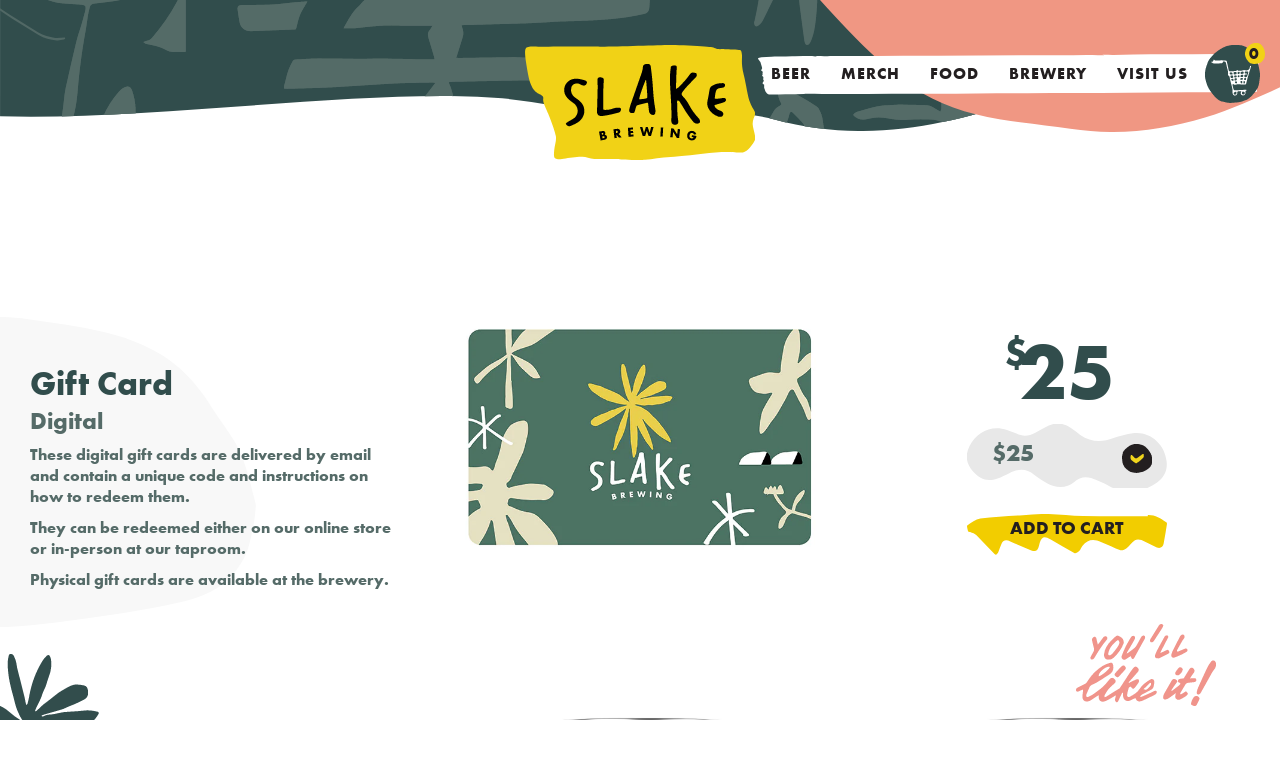

--- FILE ---
content_type: text/html; charset=utf-8
request_url: https://slakebrewing.com/products/gift-card
body_size: 50618
content:
<!doctype html>
  <head>

    <title>Gift Card | Slake Brewing</title>

<meta charset="utf-8">
<meta http-equiv="X-UA-Compatible" content="IE=edge,chrome=1">
<meta name="description" content="These digital gift cards are delivered by email and contain a unique code and instructions on how to redeem them. They can be redeemed either on our online store or in-person at our taproom. Physical gift cards are available at the brewery.">
<link rel="canonical" href="https://slakebrewing.com/products/gift-card">

<meta name="viewport" content="width=device-width, initial-scale=1">
<meta name="apple-mobile-web-app-capable" content="yes" />

<meta name="google-site-verification" content="" />
<meta name="theme-color" content="#f09783">
<meta name="msapplication-navbutton-color" content="#f09783">
<meta name="apple-mobile-web-app-status-bar-style" content="#f09783">    

<link rel="icon" type="image/svg+xml" href="//slakebrewing.com/cdn/shop/t/28/assets/favicon.svg?v=116024541719190181601767724680">
<link rel="alternate icon" href="//slakebrewing.com/cdn/shop/t/28/assets/favicon.png?v=132019745289476987751767724680">



<meta property="og:image:secure_url" content="https://slakebrewing.com/cdn/shop/products/giftcardweb.jpg?crop=center&height=1024&v=1607018144&width=1024">

    <script>window.performance && window.performance.mark && window.performance.mark('shopify.content_for_header.start');</script><meta id="shopify-digital-wallet" name="shopify-digital-wallet" content="/44934267039/digital_wallets/dialog">
<meta name="shopify-checkout-api-token" content="dfa4e754ed2a22f09ad612114cfcbe06">
<link rel="alternate" type="application/json+oembed" href="https://slakebrewing.com/products/gift-card.oembed">
<script async="async" src="/checkouts/internal/preloads.js?locale=en-CA"></script>
<link rel="preconnect" href="https://shop.app" crossorigin="anonymous">
<script async="async" src="https://shop.app/checkouts/internal/preloads.js?locale=en-CA&shop_id=44934267039" crossorigin="anonymous"></script>
<script id="apple-pay-shop-capabilities" type="application/json">{"shopId":44934267039,"countryCode":"CA","currencyCode":"CAD","merchantCapabilities":["supports3DS"],"merchantId":"gid:\/\/shopify\/Shop\/44934267039","merchantName":"Slake Brewing","requiredBillingContactFields":["postalAddress","email","phone"],"requiredShippingContactFields":["postalAddress","email","phone"],"shippingType":"shipping","supportedNetworks":["visa","masterCard","amex","discover","interac","jcb"],"total":{"type":"pending","label":"Slake Brewing","amount":"1.00"},"shopifyPaymentsEnabled":true,"supportsSubscriptions":true}</script>
<script id="shopify-features" type="application/json">{"accessToken":"dfa4e754ed2a22f09ad612114cfcbe06","betas":["rich-media-storefront-analytics"],"domain":"slakebrewing.com","predictiveSearch":true,"shopId":44934267039,"locale":"en"}</script>
<script>var Shopify = Shopify || {};
Shopify.shop = "slake-brewing.myshopify.com";
Shopify.locale = "en";
Shopify.currency = {"active":"CAD","rate":"1.0"};
Shopify.country = "CA";
Shopify.theme = {"name":"Slake | 2.1","id":174337196191,"schema_name":null,"schema_version":null,"theme_store_id":null,"role":"main"};
Shopify.theme.handle = "null";
Shopify.theme.style = {"id":null,"handle":null};
Shopify.cdnHost = "slakebrewing.com/cdn";
Shopify.routes = Shopify.routes || {};
Shopify.routes.root = "/";</script>
<script type="module">!function(o){(o.Shopify=o.Shopify||{}).modules=!0}(window);</script>
<script>!function(o){function n(){var o=[];function n(){o.push(Array.prototype.slice.apply(arguments))}return n.q=o,n}var t=o.Shopify=o.Shopify||{};t.loadFeatures=n(),t.autoloadFeatures=n()}(window);</script>
<script>
  window.ShopifyPay = window.ShopifyPay || {};
  window.ShopifyPay.apiHost = "shop.app\/pay";
  window.ShopifyPay.redirectState = null;
</script>
<script id="shop-js-analytics" type="application/json">{"pageType":"product"}</script>
<script defer="defer" async type="module" src="//slakebrewing.com/cdn/shopifycloud/shop-js/modules/v2/client.init-shop-cart-sync_C5BV16lS.en.esm.js"></script>
<script defer="defer" async type="module" src="//slakebrewing.com/cdn/shopifycloud/shop-js/modules/v2/chunk.common_CygWptCX.esm.js"></script>
<script type="module">
  await import("//slakebrewing.com/cdn/shopifycloud/shop-js/modules/v2/client.init-shop-cart-sync_C5BV16lS.en.esm.js");
await import("//slakebrewing.com/cdn/shopifycloud/shop-js/modules/v2/chunk.common_CygWptCX.esm.js");

  window.Shopify.SignInWithShop?.initShopCartSync?.({"fedCMEnabled":true,"windoidEnabled":true});

</script>
<script>
  window.Shopify = window.Shopify || {};
  if (!window.Shopify.featureAssets) window.Shopify.featureAssets = {};
  window.Shopify.featureAssets['shop-js'] = {"shop-cart-sync":["modules/v2/client.shop-cart-sync_ZFArdW7E.en.esm.js","modules/v2/chunk.common_CygWptCX.esm.js"],"init-fed-cm":["modules/v2/client.init-fed-cm_CmiC4vf6.en.esm.js","modules/v2/chunk.common_CygWptCX.esm.js"],"shop-button":["modules/v2/client.shop-button_tlx5R9nI.en.esm.js","modules/v2/chunk.common_CygWptCX.esm.js"],"shop-cash-offers":["modules/v2/client.shop-cash-offers_DOA2yAJr.en.esm.js","modules/v2/chunk.common_CygWptCX.esm.js","modules/v2/chunk.modal_D71HUcav.esm.js"],"init-windoid":["modules/v2/client.init-windoid_sURxWdc1.en.esm.js","modules/v2/chunk.common_CygWptCX.esm.js"],"shop-toast-manager":["modules/v2/client.shop-toast-manager_ClPi3nE9.en.esm.js","modules/v2/chunk.common_CygWptCX.esm.js"],"init-shop-email-lookup-coordinator":["modules/v2/client.init-shop-email-lookup-coordinator_B8hsDcYM.en.esm.js","modules/v2/chunk.common_CygWptCX.esm.js"],"init-shop-cart-sync":["modules/v2/client.init-shop-cart-sync_C5BV16lS.en.esm.js","modules/v2/chunk.common_CygWptCX.esm.js"],"avatar":["modules/v2/client.avatar_BTnouDA3.en.esm.js"],"pay-button":["modules/v2/client.pay-button_FdsNuTd3.en.esm.js","modules/v2/chunk.common_CygWptCX.esm.js"],"init-customer-accounts":["modules/v2/client.init-customer-accounts_DxDtT_ad.en.esm.js","modules/v2/client.shop-login-button_C5VAVYt1.en.esm.js","modules/v2/chunk.common_CygWptCX.esm.js","modules/v2/chunk.modal_D71HUcav.esm.js"],"init-shop-for-new-customer-accounts":["modules/v2/client.init-shop-for-new-customer-accounts_ChsxoAhi.en.esm.js","modules/v2/client.shop-login-button_C5VAVYt1.en.esm.js","modules/v2/chunk.common_CygWptCX.esm.js","modules/v2/chunk.modal_D71HUcav.esm.js"],"shop-login-button":["modules/v2/client.shop-login-button_C5VAVYt1.en.esm.js","modules/v2/chunk.common_CygWptCX.esm.js","modules/v2/chunk.modal_D71HUcav.esm.js"],"init-customer-accounts-sign-up":["modules/v2/client.init-customer-accounts-sign-up_CPSyQ0Tj.en.esm.js","modules/v2/client.shop-login-button_C5VAVYt1.en.esm.js","modules/v2/chunk.common_CygWptCX.esm.js","modules/v2/chunk.modal_D71HUcav.esm.js"],"shop-follow-button":["modules/v2/client.shop-follow-button_Cva4Ekp9.en.esm.js","modules/v2/chunk.common_CygWptCX.esm.js","modules/v2/chunk.modal_D71HUcav.esm.js"],"checkout-modal":["modules/v2/client.checkout-modal_BPM8l0SH.en.esm.js","modules/v2/chunk.common_CygWptCX.esm.js","modules/v2/chunk.modal_D71HUcav.esm.js"],"lead-capture":["modules/v2/client.lead-capture_Bi8yE_yS.en.esm.js","modules/v2/chunk.common_CygWptCX.esm.js","modules/v2/chunk.modal_D71HUcav.esm.js"],"shop-login":["modules/v2/client.shop-login_D6lNrXab.en.esm.js","modules/v2/chunk.common_CygWptCX.esm.js","modules/v2/chunk.modal_D71HUcav.esm.js"],"payment-terms":["modules/v2/client.payment-terms_CZxnsJam.en.esm.js","modules/v2/chunk.common_CygWptCX.esm.js","modules/v2/chunk.modal_D71HUcav.esm.js"]};
</script>
<script id="__st">var __st={"a":44934267039,"offset":-18000,"reqid":"7fc1f828-19bf-44a6-83ae-b197e30c32db-1768683321","pageurl":"slakebrewing.com\/products\/gift-card","u":"8796d579f93a","p":"product","rtyp":"product","rid":5917521674399};</script>
<script>window.ShopifyPaypalV4VisibilityTracking = true;</script>
<script id="captcha-bootstrap">!function(){'use strict';const t='contact',e='account',n='new_comment',o=[[t,t],['blogs',n],['comments',n],[t,'customer']],c=[[e,'customer_login'],[e,'guest_login'],[e,'recover_customer_password'],[e,'create_customer']],r=t=>t.map((([t,e])=>`form[action*='/${t}']:not([data-nocaptcha='true']) input[name='form_type'][value='${e}']`)).join(','),a=t=>()=>t?[...document.querySelectorAll(t)].map((t=>t.form)):[];function s(){const t=[...o],e=r(t);return a(e)}const i='password',u='form_key',d=['recaptcha-v3-token','g-recaptcha-response','h-captcha-response',i],f=()=>{try{return window.sessionStorage}catch{return}},m='__shopify_v',_=t=>t.elements[u];function p(t,e,n=!1){try{const o=window.sessionStorage,c=JSON.parse(o.getItem(e)),{data:r}=function(t){const{data:e,action:n}=t;return t[m]||n?{data:e,action:n}:{data:t,action:n}}(c);for(const[e,n]of Object.entries(r))t.elements[e]&&(t.elements[e].value=n);n&&o.removeItem(e)}catch(o){console.error('form repopulation failed',{error:o})}}const l='form_type',E='cptcha';function T(t){t.dataset[E]=!0}const w=window,h=w.document,L='Shopify',v='ce_forms',y='captcha';let A=!1;((t,e)=>{const n=(g='f06e6c50-85a8-45c8-87d0-21a2b65856fe',I='https://cdn.shopify.com/shopifycloud/storefront-forms-hcaptcha/ce_storefront_forms_captcha_hcaptcha.v1.5.2.iife.js',D={infoText:'Protected by hCaptcha',privacyText:'Privacy',termsText:'Terms'},(t,e,n)=>{const o=w[L][v],c=o.bindForm;if(c)return c(t,g,e,D).then(n);var r;o.q.push([[t,g,e,D],n]),r=I,A||(h.body.append(Object.assign(h.createElement('script'),{id:'captcha-provider',async:!0,src:r})),A=!0)});var g,I,D;w[L]=w[L]||{},w[L][v]=w[L][v]||{},w[L][v].q=[],w[L][y]=w[L][y]||{},w[L][y].protect=function(t,e){n(t,void 0,e),T(t)},Object.freeze(w[L][y]),function(t,e,n,w,h,L){const[v,y,A,g]=function(t,e,n){const i=e?o:[],u=t?c:[],d=[...i,...u],f=r(d),m=r(i),_=r(d.filter((([t,e])=>n.includes(e))));return[a(f),a(m),a(_),s()]}(w,h,L),I=t=>{const e=t.target;return e instanceof HTMLFormElement?e:e&&e.form},D=t=>v().includes(t);t.addEventListener('submit',(t=>{const e=I(t);if(!e)return;const n=D(e)&&!e.dataset.hcaptchaBound&&!e.dataset.recaptchaBound,o=_(e),c=g().includes(e)&&(!o||!o.value);(n||c)&&t.preventDefault(),c&&!n&&(function(t){try{if(!f())return;!function(t){const e=f();if(!e)return;const n=_(t);if(!n)return;const o=n.value;o&&e.removeItem(o)}(t);const e=Array.from(Array(32),(()=>Math.random().toString(36)[2])).join('');!function(t,e){_(t)||t.append(Object.assign(document.createElement('input'),{type:'hidden',name:u})),t.elements[u].value=e}(t,e),function(t,e){const n=f();if(!n)return;const o=[...t.querySelectorAll(`input[type='${i}']`)].map((({name:t})=>t)),c=[...d,...o],r={};for(const[a,s]of new FormData(t).entries())c.includes(a)||(r[a]=s);n.setItem(e,JSON.stringify({[m]:1,action:t.action,data:r}))}(t,e)}catch(e){console.error('failed to persist form',e)}}(e),e.submit())}));const S=(t,e)=>{t&&!t.dataset[E]&&(n(t,e.some((e=>e===t))),T(t))};for(const o of['focusin','change'])t.addEventListener(o,(t=>{const e=I(t);D(e)&&S(e,y())}));const B=e.get('form_key'),M=e.get(l),P=B&&M;t.addEventListener('DOMContentLoaded',(()=>{const t=y();if(P)for(const e of t)e.elements[l].value===M&&p(e,B);[...new Set([...A(),...v().filter((t=>'true'===t.dataset.shopifyCaptcha))])].forEach((e=>S(e,t)))}))}(h,new URLSearchParams(w.location.search),n,t,e,['guest_login'])})(!0,!0)}();</script>
<script integrity="sha256-4kQ18oKyAcykRKYeNunJcIwy7WH5gtpwJnB7kiuLZ1E=" data-source-attribution="shopify.loadfeatures" defer="defer" src="//slakebrewing.com/cdn/shopifycloud/storefront/assets/storefront/load_feature-a0a9edcb.js" crossorigin="anonymous"></script>
<script crossorigin="anonymous" defer="defer" src="//slakebrewing.com/cdn/shopifycloud/storefront/assets/shopify_pay/storefront-65b4c6d7.js?v=20250812"></script>
<script data-source-attribution="shopify.dynamic_checkout.dynamic.init">var Shopify=Shopify||{};Shopify.PaymentButton=Shopify.PaymentButton||{isStorefrontPortableWallets:!0,init:function(){window.Shopify.PaymentButton.init=function(){};var t=document.createElement("script");t.src="https://slakebrewing.com/cdn/shopifycloud/portable-wallets/latest/portable-wallets.en.js",t.type="module",document.head.appendChild(t)}};
</script>
<script data-source-attribution="shopify.dynamic_checkout.buyer_consent">
  function portableWalletsHideBuyerConsent(e){var t=document.getElementById("shopify-buyer-consent"),n=document.getElementById("shopify-subscription-policy-button");t&&n&&(t.classList.add("hidden"),t.setAttribute("aria-hidden","true"),n.removeEventListener("click",e))}function portableWalletsShowBuyerConsent(e){var t=document.getElementById("shopify-buyer-consent"),n=document.getElementById("shopify-subscription-policy-button");t&&n&&(t.classList.remove("hidden"),t.removeAttribute("aria-hidden"),n.addEventListener("click",e))}window.Shopify?.PaymentButton&&(window.Shopify.PaymentButton.hideBuyerConsent=portableWalletsHideBuyerConsent,window.Shopify.PaymentButton.showBuyerConsent=portableWalletsShowBuyerConsent);
</script>
<script data-source-attribution="shopify.dynamic_checkout.cart.bootstrap">document.addEventListener("DOMContentLoaded",(function(){function t(){return document.querySelector("shopify-accelerated-checkout-cart, shopify-accelerated-checkout")}if(t())Shopify.PaymentButton.init();else{new MutationObserver((function(e,n){t()&&(Shopify.PaymentButton.init(),n.disconnect())})).observe(document.body,{childList:!0,subtree:!0})}}));
</script>
<link id="shopify-accelerated-checkout-styles" rel="stylesheet" media="screen" href="https://slakebrewing.com/cdn/shopifycloud/portable-wallets/latest/accelerated-checkout-backwards-compat.css" crossorigin="anonymous">
<style id="shopify-accelerated-checkout-cart">
        #shopify-buyer-consent {
  margin-top: 1em;
  display: inline-block;
  width: 100%;
}

#shopify-buyer-consent.hidden {
  display: none;
}

#shopify-subscription-policy-button {
  background: none;
  border: none;
  padding: 0;
  text-decoration: underline;
  font-size: inherit;
  cursor: pointer;
}

#shopify-subscription-policy-button::before {
  box-shadow: none;
}

      </style>

<script>window.performance && window.performance.mark && window.performance.mark('shopify.content_for_header.end');</script>

    <link rel="stylesheet" href="https://use.typekit.net/ago5boo.css">
    <link href="//slakebrewing.com/cdn/shop/t/28/assets/css-style.css?v=141470288140738128651767724691" rel="stylesheet" type="text/css" media="all" />

  <!-- BEGIN app block: shopify://apps/klaviyo-email-marketing-sms/blocks/klaviyo-onsite-embed/2632fe16-c075-4321-a88b-50b567f42507 -->












  <script async src="https://static.klaviyo.com/onsite/js/VdAfys/klaviyo.js?company_id=VdAfys"></script>
  <script>!function(){if(!window.klaviyo){window._klOnsite=window._klOnsite||[];try{window.klaviyo=new Proxy({},{get:function(n,i){return"push"===i?function(){var n;(n=window._klOnsite).push.apply(n,arguments)}:function(){for(var n=arguments.length,o=new Array(n),w=0;w<n;w++)o[w]=arguments[w];var t="function"==typeof o[o.length-1]?o.pop():void 0,e=new Promise((function(n){window._klOnsite.push([i].concat(o,[function(i){t&&t(i),n(i)}]))}));return e}}})}catch(n){window.klaviyo=window.klaviyo||[],window.klaviyo.push=function(){var n;(n=window._klOnsite).push.apply(n,arguments)}}}}();</script>

  
    <script id="viewed_product">
      if (item == null) {
        var _learnq = _learnq || [];

        var MetafieldReviews = null
        var MetafieldYotpoRating = null
        var MetafieldYotpoCount = null
        var MetafieldLooxRating = null
        var MetafieldLooxCount = null
        var okendoProduct = null
        var okendoProductReviewCount = null
        var okendoProductReviewAverageValue = null
        try {
          // The following fields are used for Customer Hub recently viewed in order to add reviews.
          // This information is not part of __kla_viewed. Instead, it is part of __kla_viewed_reviewed_items
          MetafieldReviews = {};
          MetafieldYotpoRating = null
          MetafieldYotpoCount = null
          MetafieldLooxRating = null
          MetafieldLooxCount = null

          okendoProduct = null
          // If the okendo metafield is not legacy, it will error, which then requires the new json formatted data
          if (okendoProduct && 'error' in okendoProduct) {
            okendoProduct = null
          }
          okendoProductReviewCount = okendoProduct ? okendoProduct.reviewCount : null
          okendoProductReviewAverageValue = okendoProduct ? okendoProduct.reviewAverageValue : null
        } catch (error) {
          console.error('Error in Klaviyo onsite reviews tracking:', error);
        }

        var item = {
          Name: "Gift Card",
          ProductID: 5917521674399,
          Categories: ["Merch"],
          ImageURL: "https://slakebrewing.com/cdn/shop/products/giftcardweb_grande.jpg?v=1607018144",
          URL: "https://slakebrewing.com/products/gift-card",
          Brand: "Slake Brewing",
          Price: "$25.00",
          Value: "25.00",
          CompareAtPrice: "$0.00"
        };
        _learnq.push(['track', 'Viewed Product', item]);
        _learnq.push(['trackViewedItem', {
          Title: item.Name,
          ItemId: item.ProductID,
          Categories: item.Categories,
          ImageUrl: item.ImageURL,
          Url: item.URL,
          Metadata: {
            Brand: item.Brand,
            Price: item.Price,
            Value: item.Value,
            CompareAtPrice: item.CompareAtPrice
          },
          metafields:{
            reviews: MetafieldReviews,
            yotpo:{
              rating: MetafieldYotpoRating,
              count: MetafieldYotpoCount,
            },
            loox:{
              rating: MetafieldLooxRating,
              count: MetafieldLooxCount,
            },
            okendo: {
              rating: okendoProductReviewAverageValue,
              count: okendoProductReviewCount,
            }
          }
        }]);
      }
    </script>
  




  <script>
    window.klaviyoReviewsProductDesignMode = false
  </script>







<!-- END app block --><link href="https://monorail-edge.shopifysvc.com" rel="dns-prefetch">
<script>(function(){if ("sendBeacon" in navigator && "performance" in window) {try {var session_token_from_headers = performance.getEntriesByType('navigation')[0].serverTiming.find(x => x.name == '_s').description;} catch {var session_token_from_headers = undefined;}var session_cookie_matches = document.cookie.match(/_shopify_s=([^;]*)/);var session_token_from_cookie = session_cookie_matches && session_cookie_matches.length === 2 ? session_cookie_matches[1] : "";var session_token = session_token_from_headers || session_token_from_cookie || "";function handle_abandonment_event(e) {var entries = performance.getEntries().filter(function(entry) {return /monorail-edge.shopifysvc.com/.test(entry.name);});if (!window.abandonment_tracked && entries.length === 0) {window.abandonment_tracked = true;var currentMs = Date.now();var navigation_start = performance.timing.navigationStart;var payload = {shop_id: 44934267039,url: window.location.href,navigation_start,duration: currentMs - navigation_start,session_token,page_type: "product"};window.navigator.sendBeacon("https://monorail-edge.shopifysvc.com/v1/produce", JSON.stringify({schema_id: "online_store_buyer_site_abandonment/1.1",payload: payload,metadata: {event_created_at_ms: currentMs,event_sent_at_ms: currentMs}}));}}window.addEventListener('pagehide', handle_abandonment_event);}}());</script>
<script id="web-pixels-manager-setup">(function e(e,d,r,n,o){if(void 0===o&&(o={}),!Boolean(null===(a=null===(i=window.Shopify)||void 0===i?void 0:i.analytics)||void 0===a?void 0:a.replayQueue)){var i,a;window.Shopify=window.Shopify||{};var t=window.Shopify;t.analytics=t.analytics||{};var s=t.analytics;s.replayQueue=[],s.publish=function(e,d,r){return s.replayQueue.push([e,d,r]),!0};try{self.performance.mark("wpm:start")}catch(e){}var l=function(){var e={modern:/Edge?\/(1{2}[4-9]|1[2-9]\d|[2-9]\d{2}|\d{4,})\.\d+(\.\d+|)|Firefox\/(1{2}[4-9]|1[2-9]\d|[2-9]\d{2}|\d{4,})\.\d+(\.\d+|)|Chrom(ium|e)\/(9{2}|\d{3,})\.\d+(\.\d+|)|(Maci|X1{2}).+ Version\/(15\.\d+|(1[6-9]|[2-9]\d|\d{3,})\.\d+)([,.]\d+|)( \(\w+\)|)( Mobile\/\w+|) Safari\/|Chrome.+OPR\/(9{2}|\d{3,})\.\d+\.\d+|(CPU[ +]OS|iPhone[ +]OS|CPU[ +]iPhone|CPU IPhone OS|CPU iPad OS)[ +]+(15[._]\d+|(1[6-9]|[2-9]\d|\d{3,})[._]\d+)([._]\d+|)|Android:?[ /-](13[3-9]|1[4-9]\d|[2-9]\d{2}|\d{4,})(\.\d+|)(\.\d+|)|Android.+Firefox\/(13[5-9]|1[4-9]\d|[2-9]\d{2}|\d{4,})\.\d+(\.\d+|)|Android.+Chrom(ium|e)\/(13[3-9]|1[4-9]\d|[2-9]\d{2}|\d{4,})\.\d+(\.\d+|)|SamsungBrowser\/([2-9]\d|\d{3,})\.\d+/,legacy:/Edge?\/(1[6-9]|[2-9]\d|\d{3,})\.\d+(\.\d+|)|Firefox\/(5[4-9]|[6-9]\d|\d{3,})\.\d+(\.\d+|)|Chrom(ium|e)\/(5[1-9]|[6-9]\d|\d{3,})\.\d+(\.\d+|)([\d.]+$|.*Safari\/(?![\d.]+ Edge\/[\d.]+$))|(Maci|X1{2}).+ Version\/(10\.\d+|(1[1-9]|[2-9]\d|\d{3,})\.\d+)([,.]\d+|)( \(\w+\)|)( Mobile\/\w+|) Safari\/|Chrome.+OPR\/(3[89]|[4-9]\d|\d{3,})\.\d+\.\d+|(CPU[ +]OS|iPhone[ +]OS|CPU[ +]iPhone|CPU IPhone OS|CPU iPad OS)[ +]+(10[._]\d+|(1[1-9]|[2-9]\d|\d{3,})[._]\d+)([._]\d+|)|Android:?[ /-](13[3-9]|1[4-9]\d|[2-9]\d{2}|\d{4,})(\.\d+|)(\.\d+|)|Mobile Safari.+OPR\/([89]\d|\d{3,})\.\d+\.\d+|Android.+Firefox\/(13[5-9]|1[4-9]\d|[2-9]\d{2}|\d{4,})\.\d+(\.\d+|)|Android.+Chrom(ium|e)\/(13[3-9]|1[4-9]\d|[2-9]\d{2}|\d{4,})\.\d+(\.\d+|)|Android.+(UC? ?Browser|UCWEB|U3)[ /]?(15\.([5-9]|\d{2,})|(1[6-9]|[2-9]\d|\d{3,})\.\d+)\.\d+|SamsungBrowser\/(5\.\d+|([6-9]|\d{2,})\.\d+)|Android.+MQ{2}Browser\/(14(\.(9|\d{2,})|)|(1[5-9]|[2-9]\d|\d{3,})(\.\d+|))(\.\d+|)|K[Aa][Ii]OS\/(3\.\d+|([4-9]|\d{2,})\.\d+)(\.\d+|)/},d=e.modern,r=e.legacy,n=navigator.userAgent;return n.match(d)?"modern":n.match(r)?"legacy":"unknown"}(),u="modern"===l?"modern":"legacy",c=(null!=n?n:{modern:"",legacy:""})[u],f=function(e){return[e.baseUrl,"/wpm","/b",e.hashVersion,"modern"===e.buildTarget?"m":"l",".js"].join("")}({baseUrl:d,hashVersion:r,buildTarget:u}),m=function(e){var d=e.version,r=e.bundleTarget,n=e.surface,o=e.pageUrl,i=e.monorailEndpoint;return{emit:function(e){var a=e.status,t=e.errorMsg,s=(new Date).getTime(),l=JSON.stringify({metadata:{event_sent_at_ms:s},events:[{schema_id:"web_pixels_manager_load/3.1",payload:{version:d,bundle_target:r,page_url:o,status:a,surface:n,error_msg:t},metadata:{event_created_at_ms:s}}]});if(!i)return console&&console.warn&&console.warn("[Web Pixels Manager] No Monorail endpoint provided, skipping logging."),!1;try{return self.navigator.sendBeacon.bind(self.navigator)(i,l)}catch(e){}var u=new XMLHttpRequest;try{return u.open("POST",i,!0),u.setRequestHeader("Content-Type","text/plain"),u.send(l),!0}catch(e){return console&&console.warn&&console.warn("[Web Pixels Manager] Got an unhandled error while logging to Monorail."),!1}}}}({version:r,bundleTarget:l,surface:e.surface,pageUrl:self.location.href,monorailEndpoint:e.monorailEndpoint});try{o.browserTarget=l,function(e){var d=e.src,r=e.async,n=void 0===r||r,o=e.onload,i=e.onerror,a=e.sri,t=e.scriptDataAttributes,s=void 0===t?{}:t,l=document.createElement("script"),u=document.querySelector("head"),c=document.querySelector("body");if(l.async=n,l.src=d,a&&(l.integrity=a,l.crossOrigin="anonymous"),s)for(var f in s)if(Object.prototype.hasOwnProperty.call(s,f))try{l.dataset[f]=s[f]}catch(e){}if(o&&l.addEventListener("load",o),i&&l.addEventListener("error",i),u)u.appendChild(l);else{if(!c)throw new Error("Did not find a head or body element to append the script");c.appendChild(l)}}({src:f,async:!0,onload:function(){if(!function(){var e,d;return Boolean(null===(d=null===(e=window.Shopify)||void 0===e?void 0:e.analytics)||void 0===d?void 0:d.initialized)}()){var d=window.webPixelsManager.init(e)||void 0;if(d){var r=window.Shopify.analytics;r.replayQueue.forEach((function(e){var r=e[0],n=e[1],o=e[2];d.publishCustomEvent(r,n,o)})),r.replayQueue=[],r.publish=d.publishCustomEvent,r.visitor=d.visitor,r.initialized=!0}}},onerror:function(){return m.emit({status:"failed",errorMsg:"".concat(f," has failed to load")})},sri:function(e){var d=/^sha384-[A-Za-z0-9+/=]+$/;return"string"==typeof e&&d.test(e)}(c)?c:"",scriptDataAttributes:o}),m.emit({status:"loading"})}catch(e){m.emit({status:"failed",errorMsg:(null==e?void 0:e.message)||"Unknown error"})}}})({shopId: 44934267039,storefrontBaseUrl: "https://slakebrewing.com",extensionsBaseUrl: "https://extensions.shopifycdn.com/cdn/shopifycloud/web-pixels-manager",monorailEndpoint: "https://monorail-edge.shopifysvc.com/unstable/produce_batch",surface: "storefront-renderer",enabledBetaFlags: ["2dca8a86"],webPixelsConfigList: [{"id":"796950687","configuration":"{\"accountID\":\"VdAfys\",\"webPixelConfig\":\"eyJlbmFibGVBZGRlZFRvQ2FydEV2ZW50cyI6IHRydWV9\"}","eventPayloadVersion":"v1","runtimeContext":"STRICT","scriptVersion":"524f6c1ee37bacdca7657a665bdca589","type":"APP","apiClientId":123074,"privacyPurposes":["ANALYTICS","MARKETING"],"dataSharingAdjustments":{"protectedCustomerApprovalScopes":["read_customer_address","read_customer_email","read_customer_name","read_customer_personal_data","read_customer_phone"]}},{"id":"511508639","configuration":"{\"config\":\"{\\\"google_tag_ids\\\":[\\\"AW-11016140040\\\"],\\\"gtag_events\\\":[{\\\"type\\\":\\\"begin_checkout\\\",\\\"action_label\\\":\\\"AW-11016140040\\\/mp0MCLbM6LkZEIjq84Qp\\\"},{\\\"type\\\":\\\"search\\\",\\\"action_label\\\":\\\"AW-11016140040\\\/A5anCLDM6LkZEIjq84Qp\\\"},{\\\"type\\\":\\\"view_item\\\",\\\"action_label\\\":\\\"AW-11016140040\\\/QLxECK3M6LkZEIjq84Qp\\\"},{\\\"type\\\":\\\"purchase\\\",\\\"action_label\\\":\\\"AW-11016140040\\\/-IzeCKfM6LkZEIjq84Qp\\\"},{\\\"type\\\":\\\"page_view\\\",\\\"action_label\\\":\\\"AW-11016140040\\\/3C98CKrM6LkZEIjq84Qp\\\"},{\\\"type\\\":\\\"add_payment_info\\\",\\\"action_label\\\":\\\"AW-11016140040\\\/SBujCLnM6LkZEIjq84Qp\\\"},{\\\"type\\\":\\\"add_to_cart\\\",\\\"action_label\\\":\\\"AW-11016140040\\\/E3oBCLPM6LkZEIjq84Qp\\\"}],\\\"enable_monitoring_mode\\\":false}\"}","eventPayloadVersion":"v1","runtimeContext":"OPEN","scriptVersion":"b2a88bafab3e21179ed38636efcd8a93","type":"APP","apiClientId":1780363,"privacyPurposes":[],"dataSharingAdjustments":{"protectedCustomerApprovalScopes":["read_customer_address","read_customer_email","read_customer_name","read_customer_personal_data","read_customer_phone"]}},{"id":"shopify-app-pixel","configuration":"{}","eventPayloadVersion":"v1","runtimeContext":"STRICT","scriptVersion":"0450","apiClientId":"shopify-pixel","type":"APP","privacyPurposes":["ANALYTICS","MARKETING"]},{"id":"shopify-custom-pixel","eventPayloadVersion":"v1","runtimeContext":"LAX","scriptVersion":"0450","apiClientId":"shopify-pixel","type":"CUSTOM","privacyPurposes":["ANALYTICS","MARKETING"]}],isMerchantRequest: false,initData: {"shop":{"name":"Slake Brewing","paymentSettings":{"currencyCode":"CAD"},"myshopifyDomain":"slake-brewing.myshopify.com","countryCode":"CA","storefrontUrl":"https:\/\/slakebrewing.com"},"customer":null,"cart":null,"checkout":null,"productVariants":[{"price":{"amount":25.0,"currencyCode":"CAD"},"product":{"title":"Gift Card","vendor":"Slake Brewing","id":"5917521674399","untranslatedTitle":"Gift Card","url":"\/products\/gift-card","type":"Gift card"},"id":"37095441531039","image":{"src":"\/\/slakebrewing.com\/cdn\/shop\/products\/giftcardweb.jpg?v=1607018144"},"sku":"gc25","title":"$25","untranslatedTitle":"$25"},{"price":{"amount":50.0,"currencyCode":"CAD"},"product":{"title":"Gift Card","vendor":"Slake Brewing","id":"5917521674399","untranslatedTitle":"Gift Card","url":"\/products\/gift-card","type":"Gift card"},"id":"37095441563807","image":{"src":"\/\/slakebrewing.com\/cdn\/shop\/products\/giftcardweb.jpg?v=1607018144"},"sku":"gc50","title":"$50","untranslatedTitle":"$50"},{"price":{"amount":75.0,"currencyCode":"CAD"},"product":{"title":"Gift Card","vendor":"Slake Brewing","id":"5917521674399","untranslatedTitle":"Gift Card","url":"\/products\/gift-card","type":"Gift card"},"id":"37143696048287","image":{"src":"\/\/slakebrewing.com\/cdn\/shop\/products\/giftcardweb.jpg?v=1607018144"},"sku":"gc75","title":"$75","untranslatedTitle":"$75"},{"price":{"amount":100.0,"currencyCode":"CAD"},"product":{"title":"Gift Card","vendor":"Slake Brewing","id":"5917521674399","untranslatedTitle":"Gift Card","url":"\/products\/gift-card","type":"Gift card"},"id":"37095441596575","image":{"src":"\/\/slakebrewing.com\/cdn\/shop\/products\/giftcardweb.jpg?v=1607018144"},"sku":"gc100","title":"$100","untranslatedTitle":"$100"},{"price":{"amount":125.0,"currencyCode":"CAD"},"product":{"title":"Gift Card","vendor":"Slake Brewing","id":"5917521674399","untranslatedTitle":"Gift Card","url":"\/products\/gift-card","type":"Gift card"},"id":"42859529633951","image":{"src":"\/\/slakebrewing.com\/cdn\/shop\/products\/giftcardweb.jpg?v=1607018144"},"sku":"gc125","title":"$125","untranslatedTitle":"$125"},{"price":{"amount":150.0,"currencyCode":"CAD"},"product":{"title":"Gift Card","vendor":"Slake Brewing","id":"5917521674399","untranslatedTitle":"Gift Card","url":"\/products\/gift-card","type":"Gift card"},"id":"42859536842911","image":{"src":"\/\/slakebrewing.com\/cdn\/shop\/products\/giftcardweb.jpg?v=1607018144"},"sku":"gc150","title":"$150","untranslatedTitle":"$150"}],"purchasingCompany":null},},"https://slakebrewing.com/cdn","fcfee988w5aeb613cpc8e4bc33m6693e112",{"modern":"","legacy":""},{"shopId":"44934267039","storefrontBaseUrl":"https:\/\/slakebrewing.com","extensionBaseUrl":"https:\/\/extensions.shopifycdn.com\/cdn\/shopifycloud\/web-pixels-manager","surface":"storefront-renderer","enabledBetaFlags":"[\"2dca8a86\"]","isMerchantRequest":"false","hashVersion":"fcfee988w5aeb613cpc8e4bc33m6693e112","publish":"custom","events":"[[\"page_viewed\",{}],[\"product_viewed\",{\"productVariant\":{\"price\":{\"amount\":25.0,\"currencyCode\":\"CAD\"},\"product\":{\"title\":\"Gift Card\",\"vendor\":\"Slake Brewing\",\"id\":\"5917521674399\",\"untranslatedTitle\":\"Gift Card\",\"url\":\"\/products\/gift-card\",\"type\":\"Gift card\"},\"id\":\"37095441531039\",\"image\":{\"src\":\"\/\/slakebrewing.com\/cdn\/shop\/products\/giftcardweb.jpg?v=1607018144\"},\"sku\":\"gc25\",\"title\":\"$25\",\"untranslatedTitle\":\"$25\"}}]]"});</script><script>
  window.ShopifyAnalytics = window.ShopifyAnalytics || {};
  window.ShopifyAnalytics.meta = window.ShopifyAnalytics.meta || {};
  window.ShopifyAnalytics.meta.currency = 'CAD';
  var meta = {"product":{"id":5917521674399,"gid":"gid:\/\/shopify\/Product\/5917521674399","vendor":"Slake Brewing","type":"Gift card","handle":"gift-card","variants":[{"id":37095441531039,"price":2500,"name":"Gift Card - $25","public_title":"$25","sku":"gc25"},{"id":37095441563807,"price":5000,"name":"Gift Card - $50","public_title":"$50","sku":"gc50"},{"id":37143696048287,"price":7500,"name":"Gift Card - $75","public_title":"$75","sku":"gc75"},{"id":37095441596575,"price":10000,"name":"Gift Card - $100","public_title":"$100","sku":"gc100"},{"id":42859529633951,"price":12500,"name":"Gift Card - $125","public_title":"$125","sku":"gc125"},{"id":42859536842911,"price":15000,"name":"Gift Card - $150","public_title":"$150","sku":"gc150"}],"remote":false},"page":{"pageType":"product","resourceType":"product","resourceId":5917521674399,"requestId":"7fc1f828-19bf-44a6-83ae-b197e30c32db-1768683321"}};
  for (var attr in meta) {
    window.ShopifyAnalytics.meta[attr] = meta[attr];
  }
</script>
<script class="analytics">
  (function () {
    var customDocumentWrite = function(content) {
      var jquery = null;

      if (window.jQuery) {
        jquery = window.jQuery;
      } else if (window.Checkout && window.Checkout.$) {
        jquery = window.Checkout.$;
      }

      if (jquery) {
        jquery('body').append(content);
      }
    };

    var hasLoggedConversion = function(token) {
      if (token) {
        return document.cookie.indexOf('loggedConversion=' + token) !== -1;
      }
      return false;
    }

    var setCookieIfConversion = function(token) {
      if (token) {
        var twoMonthsFromNow = new Date(Date.now());
        twoMonthsFromNow.setMonth(twoMonthsFromNow.getMonth() + 2);

        document.cookie = 'loggedConversion=' + token + '; expires=' + twoMonthsFromNow;
      }
    }

    var trekkie = window.ShopifyAnalytics.lib = window.trekkie = window.trekkie || [];
    if (trekkie.integrations) {
      return;
    }
    trekkie.methods = [
      'identify',
      'page',
      'ready',
      'track',
      'trackForm',
      'trackLink'
    ];
    trekkie.factory = function(method) {
      return function() {
        var args = Array.prototype.slice.call(arguments);
        args.unshift(method);
        trekkie.push(args);
        return trekkie;
      };
    };
    for (var i = 0; i < trekkie.methods.length; i++) {
      var key = trekkie.methods[i];
      trekkie[key] = trekkie.factory(key);
    }
    trekkie.load = function(config) {
      trekkie.config = config || {};
      trekkie.config.initialDocumentCookie = document.cookie;
      var first = document.getElementsByTagName('script')[0];
      var script = document.createElement('script');
      script.type = 'text/javascript';
      script.onerror = function(e) {
        var scriptFallback = document.createElement('script');
        scriptFallback.type = 'text/javascript';
        scriptFallback.onerror = function(error) {
                var Monorail = {
      produce: function produce(monorailDomain, schemaId, payload) {
        var currentMs = new Date().getTime();
        var event = {
          schema_id: schemaId,
          payload: payload,
          metadata: {
            event_created_at_ms: currentMs,
            event_sent_at_ms: currentMs
          }
        };
        return Monorail.sendRequest("https://" + monorailDomain + "/v1/produce", JSON.stringify(event));
      },
      sendRequest: function sendRequest(endpointUrl, payload) {
        // Try the sendBeacon API
        if (window && window.navigator && typeof window.navigator.sendBeacon === 'function' && typeof window.Blob === 'function' && !Monorail.isIos12()) {
          var blobData = new window.Blob([payload], {
            type: 'text/plain'
          });

          if (window.navigator.sendBeacon(endpointUrl, blobData)) {
            return true;
          } // sendBeacon was not successful

        } // XHR beacon

        var xhr = new XMLHttpRequest();

        try {
          xhr.open('POST', endpointUrl);
          xhr.setRequestHeader('Content-Type', 'text/plain');
          xhr.send(payload);
        } catch (e) {
          console.log(e);
        }

        return false;
      },
      isIos12: function isIos12() {
        return window.navigator.userAgent.lastIndexOf('iPhone; CPU iPhone OS 12_') !== -1 || window.navigator.userAgent.lastIndexOf('iPad; CPU OS 12_') !== -1;
      }
    };
    Monorail.produce('monorail-edge.shopifysvc.com',
      'trekkie_storefront_load_errors/1.1',
      {shop_id: 44934267039,
      theme_id: 174337196191,
      app_name: "storefront",
      context_url: window.location.href,
      source_url: "//slakebrewing.com/cdn/s/trekkie.storefront.cd680fe47e6c39ca5d5df5f0a32d569bc48c0f27.min.js"});

        };
        scriptFallback.async = true;
        scriptFallback.src = '//slakebrewing.com/cdn/s/trekkie.storefront.cd680fe47e6c39ca5d5df5f0a32d569bc48c0f27.min.js';
        first.parentNode.insertBefore(scriptFallback, first);
      };
      script.async = true;
      script.src = '//slakebrewing.com/cdn/s/trekkie.storefront.cd680fe47e6c39ca5d5df5f0a32d569bc48c0f27.min.js';
      first.parentNode.insertBefore(script, first);
    };
    trekkie.load(
      {"Trekkie":{"appName":"storefront","development":false,"defaultAttributes":{"shopId":44934267039,"isMerchantRequest":null,"themeId":174337196191,"themeCityHash":"10267795669306386171","contentLanguage":"en","currency":"CAD","eventMetadataId":"40959f35-7b3a-4f40-b944-cbebfa935ecb"},"isServerSideCookieWritingEnabled":true,"monorailRegion":"shop_domain","enabledBetaFlags":["65f19447"]},"Session Attribution":{},"S2S":{"facebookCapiEnabled":false,"source":"trekkie-storefront-renderer","apiClientId":580111}}
    );

    var loaded = false;
    trekkie.ready(function() {
      if (loaded) return;
      loaded = true;

      window.ShopifyAnalytics.lib = window.trekkie;

      var originalDocumentWrite = document.write;
      document.write = customDocumentWrite;
      try { window.ShopifyAnalytics.merchantGoogleAnalytics.call(this); } catch(error) {};
      document.write = originalDocumentWrite;

      window.ShopifyAnalytics.lib.page(null,{"pageType":"product","resourceType":"product","resourceId":5917521674399,"requestId":"7fc1f828-19bf-44a6-83ae-b197e30c32db-1768683321","shopifyEmitted":true});

      var match = window.location.pathname.match(/checkouts\/(.+)\/(thank_you|post_purchase)/)
      var token = match? match[1]: undefined;
      if (!hasLoggedConversion(token)) {
        setCookieIfConversion(token);
        window.ShopifyAnalytics.lib.track("Viewed Product",{"currency":"CAD","variantId":37095441531039,"productId":5917521674399,"productGid":"gid:\/\/shopify\/Product\/5917521674399","name":"Gift Card - $25","price":"25.00","sku":"gc25","brand":"Slake Brewing","variant":"$25","category":"Gift card","nonInteraction":true,"remote":false},undefined,undefined,{"shopifyEmitted":true});
      window.ShopifyAnalytics.lib.track("monorail:\/\/trekkie_storefront_viewed_product\/1.1",{"currency":"CAD","variantId":37095441531039,"productId":5917521674399,"productGid":"gid:\/\/shopify\/Product\/5917521674399","name":"Gift Card - $25","price":"25.00","sku":"gc25","brand":"Slake Brewing","variant":"$25","category":"Gift card","nonInteraction":true,"remote":false,"referer":"https:\/\/slakebrewing.com\/products\/gift-card"});
      }
    });


        var eventsListenerScript = document.createElement('script');
        eventsListenerScript.async = true;
        eventsListenerScript.src = "//slakebrewing.com/cdn/shopifycloud/storefront/assets/shop_events_listener-3da45d37.js";
        document.getElementsByTagName('head')[0].appendChild(eventsListenerScript);

})();</script>
<script
  defer
  src="https://slakebrewing.com/cdn/shopifycloud/perf-kit/shopify-perf-kit-3.0.4.min.js"
  data-application="storefront-renderer"
  data-shop-id="44934267039"
  data-render-region="gcp-us-central1"
  data-page-type="product"
  data-theme-instance-id="174337196191"
  data-theme-name=""
  data-theme-version=""
  data-monorail-region="shop_domain"
  data-resource-timing-sampling-rate="10"
  data-shs="true"
  data-shs-beacon="true"
  data-shs-export-with-fetch="true"
  data-shs-logs-sample-rate="1"
  data-shs-beacon-endpoint="https://slakebrewing.com/api/collect"
></script>
</head>
  <body class="product">

    <header>
  
  <div class="flex-container">

    <a href="/" class="logo">
      <svg xmlns="http://www.w3.org/2000/svg" viewBox="0 0 444.9 222">
  <path d="M172.8 219.9s-29.7.5-38.8 0c-9-.5-15.9-4-22.9-4-7.1 0-21.5 1.2-32.4 3.2-10.9 2-16.8 1.8-19.8 0-2.9-1.8-3.5-4.6-2.4-15.8 1.2-11.3 4.6-18.3 3.2-27.7-1.4-9.4-13-39.2-15-43.5-2-4.3-7.9-18.2-7.9-18.2s-2.2-5.9-1.6-9.5c.6-3.6.1-5.4-5.5-8.7-5.6-3.3-17.7-6-23.7-38.8C0 24.2-1.1 11.2 1.3 7.1 3.5 3 10 2.8 25.7 3.2s95.4-.3 119.4 0S264.1.1 278 0c13.8 0 43.3.9 62.5 2.4 19.2 1.4 22.8 1.5 27.7 4s11 1.2 18.2 1.6c7.2.3 25.7.5 29.3 1.6 3.5 1.1 3.2 4.2 4 9.5.8 5.3-2.2 16 3.2 37.2 5.3 21.2 7.5 42.3 12.7 55.4 5.1 13.1 10.1 15.8 9.5 21.4-.6 5.6-5.1 11.4-4.7 19.8.4 8.4 7.3 24.9 4 31.6-3.4 6.7-13.4 21.4-22.9 22.9-9.5 1.5-21.2-3-53 0s-69.3 7.7-87 8.7c-17.6 1-35.6 4-49 5.5-13.4 1.5-33.4-.6-42.7-.8-9.8-.3-17-.9-17-.9z" fill-rule="evenodd" clip-rule="evenodd" fill="#f1d216" class="bg"/>
  <path d="M157.9 175.6c-.2-.4-.5-.8-.8-1.1-.3-.3-.8-.5-1.2-.7-.5-.2-1.1-.3-1.7-.3.6-.5.9-1.1 1.1-1.7.2-.6.2-1.4.1-2.2-.3-1.4-.9-2.4-1.8-3-.9-.6-2.2-.8-3.8-.5l-6.6 1.2 3.1 17 7.1-1.3c.9-.2 1.7-.4 2.4-.8.7-.3 1.2-.8 1.7-1.3.4-.5.7-1.1.9-1.8.2-.7.2-1.4 0-2.2-.1-.4-.3-.9-.5-1.3zm-9.6-5.7l.8-.1c1.4-.3 2.2.2 2.4 1.3.2 1.1-.4 1.8-1.8 2l-.8.1-.6-3.3zm5.1 9.2c-.4.4-1.2.7-2.3.9l-1 .2-.7-3.6 1-.2c1.1-.2 1.9-.2 2.5 0 .5.2.9.6 1 1.2.1.6-.1 1.1-.5 1.5zm30.2-9.3c.5-.9.7-2 .6-3.3-.1-.7-.3-1.4-.6-2-.3-.6-.7-1.1-1.2-1.6-.5-.4-1.2-.7-1.9-.9-.7-.2-1.6-.2-2.5-.1l-6.9.8 2 17.2 4.4-.5-.8-6.6 5 6.1 5.5-.7-6.2-6.4c1.2-.4 2-1.1 2.6-2zm-4.5-.8c-.4.4-1.1.7-2 .8l-.8.1-.5-4.2.8-.1c.9-.1 1.6 0 2.1.3s.8.8.9 1.5c.1.6-.1 1.2-.5 1.6zm25.4 4.1l-.2-3 5-.3-.3-3.8-5 .3-.2-2.9 5.3-.3-.2-3.8-9.8.6 1.1 17.3 9.8-.6-.2-3.8-5.3.3zm36.6-3.4l-3.7-11.2h-3.6l-3.6 11.2-3.1-11.2h-4.7l5.3 17.3h4.6l3.3-10.1 3.5 10h4.6l5-17.4H244l-2.9 11.4zm20.7 6.8l4.5.3 1-17.3-4.5-.3-1 17.3zm32.6-3.9l-7.1-11.4-4.5-.5-1.9 17.2 4.5.5 1.2-10.5 7.1 11.4 4.4.5 1.9-17.2-4.4-.5-1.2 10.5zm28 4.8l3.6.7c-.2.5-.4.9-.7 1.2-.3.3-.6.5-1 .7-.4.2-.8.2-1.2.3-.4 0-.9 0-1.3-.1-.7-.1-1.4-.4-1.9-.7-.5-.4-.9-.8-1.2-1.3-.3-.5-.5-1.1-.5-1.8-.1-.7 0-1.3.1-2.1s.4-1.5.7-2.1c.3-.6.7-1.1 1.2-1.5.5-.4 1-.7 1.6-.8.6-.1 1.2-.2 1.9 0 .8.1 1.5.5 2 1s.9 1.3 1.1 2.3l4.5-1c-.5-1.8-1.3-3.1-2.5-4.2-1.2-1-2.7-1.7-4.4-2-1.4-.3-2.6-.3-3.8 0-1.2.2-2.2.7-3.2 1.3-.9.6-1.7 1.5-2.3 2.5-.6 1-1.1 2.2-1.3 3.5-.2 1.3-.3 2.6 0 3.8.2 1.2.7 2.3 1.3 3.2.6.9 1.5 1.7 2.5 2.4 1 .6 2.2 1.1 3.5 1.3 1 .2 1.9.2 2.8.1.9-.1 1.8-.3 2.6-.6s1.5-.8 2.2-1.4c.7-.6 1.2-1.3 1.7-2.1.3-.6.6-1.2.8-2 .2-.7.4-1.5.6-2.4L323 174l-.6 3.4zm12.5-37.1c-6.9-7.3-12.7-15.5-17.4-24.4-3.2-5.9-6.9-11.4-11.6-16.2-3.7-3.9-3.9-5.6-.7-9.9 3.2-4.2 6.6-8.2 10.2-12 4.5-4.9 9.4-9.5 14-14.2 2.7-2.7 4.3-5.8 1.6-9.4-8.7-1.8-9.2-1.7-13.9 4.9-6.1 8.6-13.4 16.1-21 23.3-.9.8-2.1 1.2-4.1 2.3.3-11.5.6-21.9 1-32.4.1-2.9.6-5.7.7-8.6.1-3-1.4-4.5-4.3-4.4-2.6.2-5.2.5-7.2 2.6-2.5 14.1-2 28.1-1.2 42.2 1.2 20.5 2.9 41 2.1 61.6 0 .9 0 1.9.1 2.9.7 3.9 4.2 6.1 8.7 5.3 3.6-.7 5.2-3.2 4.5-7.3-2.2-12.3-1.7-24.7-2.2-37.1 0-.7.4-1.4.7-2.3 2.9-.2 3.8 1.6 4.8 3.2 2.5 3.8 5 7.6 7.2 11.5 5.1 8.9 11.2 17.1 17.6 25.2 2.9 3.7 6.3 5.7 11.1 4.3 2.1-.7 3.1-2 2.9-4.3 0-3-1.8-4.9-3.6-6.8zm53.4-36.2c-.6-1-2.2-1.8-3.4-1.9-1.6-.2-3.3.3-5 .6-4 .5-8 1.4-12.9.6.4-3.5.7-6.1 1.1-8.7.2-1.4.6-2.8.9-4.3.8-4 3.2-6.4 7.2-7.1 2.4-.4 4.8-.6 7.1-1.1 2.4-.5 3.7-2.4 3.7-4.7-.1-2.3-1.5-3.8-4.3-3.9-7.4-.2-14.3 1.3-20.7 5.1-3.2 1.9-4.6 4.5-5.1 8.1-.7 5.5-1.9 10.9-2.9 16.4-.4 2.1-.9 4.3-1.2 6.4-.7 4.2-.1 8 1.7 12 3.9 8.6 11 13.2 19.1 16.6 1.7.7 3.8.6 5.6.3 4.3-.7 5.9-5.6 3-8.9-.9-1-2.2-1.9-3.5-2.5-1.7-.8-3.8-1.1-5.3-2.1-2.1-1.4-4.2-3.2-5.9-5.1-.7-.9-.6-2.5-.8-3.9 5.8-1.7 11.1-3.2 16.3-4.8 1.4-.4 2.7-1 3.9-1.8 2-1.5 2.4-3.5 1.4-5.3zM246.8 73.5c-.7-10.8-2.3-21.6-3.6-32.4-.3-2.9-2.4-4.5-5.8-4.6-4.9-.2-8.3 1.4-9.1 4.2-.1.2-.1.4-.1.6-.1 6.6-2.6 12.5-4.6 18.5-6.4 18.5-13 37-19.4 55.5-1.2 3.4-2.1 6.9-2.8 10.5-.5 2.6 1.5 5.6 5.4 5.7 4 .1 4.8-.2 5.8-4.1.7-2.7 1.5-5.3 2.2-8 .5-1.8 1.7-2.9 3.5-3.4 6.1-1.6 12.2-3.2 18.4-4.7.2 0 .4.1.9.3.2.6.6 1.4.7 2.2.5 4.7 1 9.3 1.5 14 .4 4.5 5.1 8.2 9.4 7.1 1-.3 2.3-1.5 2.5-2.5.5-2.4 1-5.1.5-7.5-3.3-16.9-4.2-34.2-5.4-51.4zm-13.9 30c-3.9.7-7.9 1.2-11.9 1.3 0-4.3 4.9-19.2 12.4-37.3 1.1.2 1.1 1.8 1.1 2.4.8 9.6 1.5 19.2 2.2 28.8.2 3.3-.5 4.3-3.8 4.8zM115.7 68.2c-6.6-1.8-13.2-3.8-20.1-3-3 .4-6.1 1.2-8.6 2.7-13 7.5-15.1 24.1-4.6 34.9 3 3 6.1 5.7 9.7 8.1 2.9 1.9 5.6 4.4 7.4 7.4 4.4 7.4 2.6 16.9-4 22.4-2.5 2.1-5.5 3.7-8.3 5.2-3.1 1.7-6.3 3.2-8.4 6.2 2.3 3.8 5.5 5.8 9.6 4.1 6.2-2.7 12.6-5.2 17.8-9.9 12.1-11.1 11.5-29.2-1.5-39.2-2.6-2-5.3-3.9-8-5.8-6.1-4.4-8.6-10.5-7.4-17.9.7-4.6 3.3-7.5 8-8.8 3.4-.9 6.4-.5 9.5 1.3 2 1.2 4.2 2.1 6.5 2.5 3 .5 6-2.4 6.4-5.4.4-2.2-.7-4-4-4.8zM150 137c10.4-1.2 20.4-3.8 30.5-6.3 3.2-.8 4.6-2.4 5.1-5.7.3-2.4-.6-3.8-3-3.9-4-.1-7.9-.2-11.9 1.4-5.7 2.3-11.8 3.2-19 2.6-.2-3.5-.6-6.3-.4-9 .8-16.2-.6-32.5 1.2-48.6.2-2-.7-3.3-2.4-4.1-1.2-.5-2.4-.8-3.7-1-4.3-.6-6.4 1.4-6.3 5.7.1 4.5.6 9 .5 13.4-.4 15.6-.8 31.1-1.3 46.7-.1 4.4 1.3 7.4 5.1 8.5 1.7.7 3.8.5 5.6.3z"/>
</svg>
    </a>

    <ul class="menu header">
    
      <li class="beer"><a href="/collections/beer" class="beer">Beer</a></li>
    
      <li class="merch"><a href="/collections/merch" class="merch">Merch</a></li>
    
      <li class="food"><a href="/pages/food" class="food">Food</a></li>
    
      <li class="brewery"><a href="/pages/brewery" class="brewery">Brewery</a></li>
    
      <li class="visit-us"><a href="/pages/contact" class="visit-us">Visit Us</a></li>
    
      <li class="cart">
        <a href="/cart" class="cart ">
          <svg xmlns="http://www.w3.org/2000/svg" viewBox="0 0 108.7 114.3">
  <path d="M51.2 114.1c-2.5.6-5.5-.6-8.6-.7-.6 0-1.1-.2-1.7-.4-2.3-.9-4.7-1.3-7.2-1.6-.7-.1-1.5-.2-2.1-.5-2.9-1.4-5.8-2.8-8-5.1-1.3-1.4-2.9-2.6-4.2-4-1.9-2.2-3.8-4.4-5.6-6.8-2.3-3-4.6-6.1-6.5-9.4C6 83.4 4.9 80.9 4 78.4c-1.5-4-2.6-8.1-3.5-12.3-.1-.3-.2-.6-.2-.9-.1-3.8-.6-7.6-.2-11.4.4-4.6 1.4-9.2 3.2-13.5.5-1.3 1-2.6 1.4-4 .9-3.1 2.3-6.1 4.3-8.6 2.1-2.6 4.4-5.2 6.6-7.7.8-.9 1.7-1.8 2.6-2.7.3-.3.6-.7 1-1 5-4 9.9-8 15.8-10.8 2.5-1.2 4.9-2.3 7.5-3.3 1-.4 2-.5 3.1-.7C47.7 1 49.8.6 52 .2c.2 0 .4-.1.6-.1C56.1 0 59.5 0 63 0c1.5 0 3 .2 4.6.2 3.2 0 6.2.7 9.1 1.8 5.7 2.2 10.6 5.6 14.5 10.4 5.3 6.4 9.5 13.5 12.7 21.1.6 1.6 1 3.3 1.4 4.9 1.1 5 2.2 10 3 15 .5 3 .8 6.1.3 9.2-.6 4.2-1 8.5-1.7 12.7-.4 2.3-1.1 4.7-1.8 6.9-.4 1.3-1.1 2.6-1.8 3.8-3.1 4.9-6.4 9.6-10.4 13.7-2.3 2.4-5 4.6-7.7 6.7-1.5 1.2-3.4 1.9-5.2 2.4-1.6.4-3.1.9-4.6 1.6-3.6 1.7-7.4 2.3-11.3 2.7-2.7.3-5.3.4-8 .6-1.5.3-2.8.3-4.9.4z" fill="#314d4c" class="bg" />
  <path d="M71.6 91.3c-2.2 0-4.2-.1-6.2 0-1.3.1-1.6 1.1-1.5 2.3.3 3.9-1.4 5.9-5.3 6-.8 0-2-.5-2.5-1.2-1.1-1.7-2-3.6-1.8-5.7.1-1.1.1-2.2.1-3.3 0-2.9-.6-5.7-1.5-8.5-1.7-5.6-2.9-11.3-4.2-17.1-.4-1.6-.6-3-2.5-3.5-.3-.1-.7-1-.7-1.4.7-4.2-.3-8.3-1.4-12.3-1-3.8-1.9-7.7-2.7-11.5-.3-1.3-1-2-2.2-2.3-.8-.1-1.5-.2-2.3-.3-.9-.2-1.5.2-1.6 1.1-.2 1.7-1.3 2.3-2.8 2.4-4.9.2-9.8.7-14.6.5-1.9-.1-3.8-1.7-5.6-2.6 0-.2.1-.4.1-.6.5-.1.9-.4 1.4-.4 1.6 0 2.3-.9 2.7-2.3.5-2.1.6-2 2.3-.8 1 .7 2.3 1 3.5 1 3.4-.1 6.8-.6 10.2-.6 2.9 0 5.9.4 8.8.6 1.1.1 1.7.7 1.9 1.9 1.2 5.6 2.4 11.3 3.6 16.9.4 1.7 1.3 2.5 3 2.4 3.9-.2 7.8-.4 11.6-.9.8-.1 1.6-1.3 2.5-2.1.8 2.4 2.8 1.7 4.6 1.7 2.6.1 5.1-.1 7.6-1.1.9-.3 2.1-.1 3 .1 5.4 1.6 9.6-1.5 9.7-7.1 0-.5.2-1.1.5-1.4.2-.2 1.1 0 1.3.2.3.4.3 1.1.2 1.7-1.4 4.6-3 9.2-4.3 13.8-1.6 5.5-3.4 10.9-4.5 16.5-.9 4.6-.9 4.4-5.1 4.4-4.2-.1-8.4-.3-12.7-.3-1.4 0-2.8.4-4.1.8-1 .3-1.6.3-2.4-.4-.4-.4-1.1-.7-1.8-.7-1.4-.1-1.9.7-1.6 2 .6 2.2 1.2 4.3 1.7 6.5.7 3 1.5 3.8 4.6 3.6 6.4-.3 12.8-.7 19.2-1.1.4 0 .9-.2 1.3 0 .4.1.9.5 1 .9.1.2-.3.9-.6 1-2 .4-1.7 1.7-1.5 3.1.5 3.9-2.3 6.8-5.9 6-2.5-.5-3.8-2.2-3.5-4.7.5-.9.8-1.9 1-3.2zm8-27.7c2.4-.4 3.3-.8 3.7-2.1.8-2.3 1.5-4.7 2.2-7 .5-1.5 0-2.1-1.6-2.2-1-.1-2.1-.1-3.1-.2-1.5-.1-2.3.5-2.4 2-.1 1.5.7 2.1 2.1 2 .5 0 1.1-.1 1.6.1.4.1.8.5 1.2.8-.4.4-.8 1.1-1.3 1.2-.8.2-1.6 0-2.4.2-1.3.3-2.4 2.1-1.9 3.5.2.7 1.2 1.1 1.9 1.7zm-3.8 33.8c2 0 2.8-.8 2.8-2.9 0-1.6-1.4-2.7-3.4-2.7-1.4 0-2.3 1.2-2.3 3.2 0 1.6.9 2.4 2.9 2.4zm-13.5-2.2c-.1-.8-.1-1.7-.4-2.4-.1-.4-.8-.9-1.1-.8-1.1.3-2.2.7-3.1 1.4-1.1.8-1.1 2.1-.5 3.3.6 1.2 1.6 1.4 2.8 1 1.2-.4 2.1-1.1 2.3-2.5zm-2.7-41.9c-2.7 0-3.1.4-3.1 2.2 0 1.8.8 2.6 2.5 2.5 2.6-.1 3.6-.8 3.6-2.7 0-1.6-.7-2-3-2zm12.6 4.1c.1-.1.2-.2.2-.3.8-.1 1.5-.2 2.3-.3 1.5-.3 2-1.2 1.8-2.8-.2-1.5-1.2-1.7-2.4-1.6-.8.1-1.5.2-2.3.4-1.3.4-2.1 2-1.5 3.2.3.6 1.3.9 1.9 1.4zM53 65c2.3-.1 2.9-.5 2.8-2 0-2-.9-3.3-2.4-3-1.1.2-3.1-.8-3 1.6 0 3 .5 3.5 2.6 3.4zm-2.1-11.1c-.5.3-1.7.4-2 1-.3.6 0 1.7.4 2.4.7 1.3 2 1 3.2.8.8-.1 1.9.5 2-.9.1-1.2-.2-2.4-1.5-3-.5-.1-1.2-.1-2.1-.3zm21.2 9.2c2.7.1 3.6-.6 3.7-2.5.1-1.2-.3-1.8-1.6-1.9-2.9 0-4.1.7-4.2 2.5-.1 2 1.3 1.9 2.1 1.9zm-11.7-3.2c-2.5.1-2.9.5-2.9 2.2.1 1.4.7 2 2.2 1.9 2.3-.2 2.9-.7 2.9-2.4s-1-2-2.2-1.7zm-.3 10c1.8 0 2.9-.8 2.8-2.2 0-.9 0-2.1-1.4-2.2-2.3-.1-3.3.6-3.3 2.1 0 1.4.3 2.4 1.9 2.3zm12.3-5c-.8.4-2.1.6-2.5 1.3-.9 1.5.2 2.6 2.5 2.5 1.7 0 2.6-.9 2.5-2.5-.1-1.7-1.4-.8-2.5-1.3zM68.6 54c-.2-.2-.7-1-1.2-1.1-2-.2-3 .6-3 2.1 0 1.2.2 2.3 1.8 2.4 1.6.1 2.3-.7 2.4-3.4zm5.1 19.5c.1-1.3.3-2.8-1.6-2.7-.7 0-2 .5-2 1-.3 2.1.8 3.9 2.2 3.9 1.7.1 1.4-1.2 1.4-2.2zm-19.2-6.9c-.8.4-2.4-.3-2.5 1.5-.1 1.3 1.2 2.5 2.7 2.5 1 0 1.9-.3 1.9-1.5 0-1.4-.9-2.5-2.1-2.5zm25.8-1.4c-2.5 0-3.4.6-3.3 1.9.1 1.5 1.2 1.9 2.4 2 1.2.1 2.1-1 1.9-2.7-.1-.5-.9-1-1-1.2zm-19 6.1c-.7.6-1.9 1-2.1 1.7-.3 1.2 1.5 2.8 2.9 2.6.5 0 1.3-.6 1.4-1 .2-1.3-.9-2.9-2.2-3.3zM79 72.9c-.2-.7-.5-1.3-.7-2-.7.3-1.4.4-2 .8-.2.1-.4.7-.4 1 .2 1.1-.5 2.9 1.3 3.1 1.9.1 1.5-1.6 1.8-2.9zM68 61.4c.1-1 0-1.9-1.4-1.9-1.3 0-2 .7-2.1 2.2 0 1.1.5 1.7 1.7 1.7 1.4-.1 2-.7 1.8-2z" fill="#fff"/>
</svg>
          <span class="cart-count">
            <span class="count">0</span>
            <svg xmlns="http://www.w3.org/2000/svg" viewBox="0 0 108.7 114.3">
  <path d="M51.2 114.1c-2.5.6-5.5-.6-8.6-.7-.6 0-1.1-.2-1.7-.4-2.3-.9-4.7-1.3-7.2-1.6-.7-.1-1.5-.2-2.1-.5-2.9-1.4-5.8-2.8-8-5.1-1.3-1.4-2.9-2.6-4.2-4-1.9-2.2-3.8-4.4-5.6-6.8-2.3-3-4.6-6.1-6.5-9.4C6 83.4 4.9 80.9 4 78.4c-1.5-4-2.6-8.1-3.5-12.3-.1-.3-.2-.6-.2-.9-.1-3.8-.6-7.6-.2-11.4.4-4.6 1.4-9.2 3.2-13.5.5-1.3 1-2.6 1.4-4 .9-3.1 2.3-6.1 4.3-8.6 2.1-2.6 4.4-5.2 6.6-7.7.8-.9 1.7-1.8 2.6-2.7.3-.3.6-.7 1-1 5-4 9.9-8 15.8-10.8 2.5-1.2 4.9-2.3 7.5-3.3 1-.4 2-.5 3.1-.7C47.7 1 49.8.6 52 .2c.2 0 .4-.1.6-.1C56.1 0 59.5 0 63 0c1.5 0 3 .2 4.6.2 3.2 0 6.2.7 9.1 1.8 5.7 2.2 10.6 5.6 14.5 10.4 5.3 6.4 9.5 13.5 12.7 21.1.6 1.6 1 3.3 1.4 4.9 1.1 5 2.2 10 3 15 .5 3 .8 6.1.3 9.2-.6 4.2-1 8.5-1.7 12.7-.4 2.3-1.1 4.7-1.8 6.9-.4 1.3-1.1 2.6-1.8 3.8-3.1 4.9-6.4 9.6-10.4 13.7-2.3 2.4-5 4.6-7.7 6.7-1.5 1.2-3.4 1.9-5.2 2.4-1.6.4-3.1.9-4.6 1.6-3.6 1.7-7.4 2.3-11.3 2.7-2.7.3-5.3.4-8 .6-1.5.3-2.8.3-4.9.4z" fill="#314d4c" class="bg" />
</svg>
          </span>
        </a>
      </li>
      <li class="navicon">
        <a href="#" class="navicon ">
          <svg version="1.1" id="Layer_1" xmlns="http://www.w3.org/2000/svg" x="0" y="0" viewBox="0 0 164.5 172.8" xml:space="preserve">
  <style>.st1{fill:#fcfcfc}</style>
  <path d="M164.2 78.7c.7 6.3.1 12.2-.8 18.1-1 6.6-1.9 13.1-3.2 19.6-.7 3.6-2 7.1-2.9 10.7-1.5 5.6-4.6 10.8-8.2 15.8-5 7-11.4 13.3-21 17.7-6.9 3.2-13.6 6.4-21.2 8.7-10.2 3.1-20.7 4.4-31.7 2.7-5.5-.8-11.2-1.3-16.7-2.3-7.6-1.3-14.6-3.6-20.3-7.5-5.8-4-10.7-8.6-15.2-13.4-4.5-4.8-8.9-9.6-12.8-14.7-5.2-6.6-8.3-13.8-9.2-21.4-.3-2.5-.6-5-.8-7.5-.5-5.6 0-11.2 1.4-16.6C2.8 83.4 4 78.2 5.5 73c.7-2.5 1.7-4.9 2.8-7.3 1.7-3.7 3.3-7.5 5.5-11.1 2.6-4.2 5.8-8.2 8.9-12.2 2.2-2.8 4.6-5.6 7.3-8.2 4.1-3.9 8.5-7.6 12.7-11.5 5.9-5.3 13.6-9 21.3-12.7 5.9-2.8 11.8-5.4 18.1-7.6C87.2.7 92.6-.2 98.3 0c3.9.1 7.8.3 11.7.6 6.6.6 12.4 2.4 16.8 6 5.2 4.2 10.3 8.5 15.1 13 5.4 5.1 8.5 11.2 11.2 17.3 1.9 4.4 3.8 8.8 5.5 13.2 1 2.7 1.6 5.5 2.4 8.3 1.9 6.8 3.4 13.7 3.2 20.3z" fill="#efd419"/><path class="st1" d="M137.2 62.8h-13.3c-4.3 0-8.6.1-12.9.1-4 0-8 0-12 .1H82.1c-3 0-6 .1-9 .1H39.7c-1.4 0-2.7 0-4.1.1-1.2 0-2.4.1-3.5.1-.2 0-.5-.3-.7-.5-.2-.3-.2-.6-.3-.9 0 0-.1 0-.1-.1v-.7-.1c-.9-.3.1-.7-.2-1-.3-.3.2-.6-.3-.9-.1-.1.1-.3.1-.4-.1-.2.3-.5-.3-.7-.1 0 0-.2.1-.3 0-.1.1-.2.1-.3 0-.3-.1-.5-.2-.8-.1-.2-.1-.4-.2-.5H30c-.2-.2-.4-.5-.5-.8 0-.1.5-.2.8-.2.7-.1 1.5-.1 2.2-.1.5 0 1.1-.1 1.6-.1 1 0 1.9-.1 2.9-.1h4.4c.2 0 .5.1.7.1.1 0 .3-.1.4-.1H44c.4 0 .9 0 1.3-.1H69c6.1 0 12.1-.1 18.2-.1h8.4c2 0 4-.1 6-.1.8 0 1.6 0 2.4.1h1.2-.3.3c.7 0 1.4.1 2.2 0 1.5 0 3-.1 4.5-.1 2.4 0 4.8 0 7.3-.1 3.8 0 7.5-.1 11.3-.1.2 0 .5.1.7.1.4 0 .7-.1 1.1-.1.4 0 .9.1 1.3.1 1.3 0 2.7 0 4-.1h.1-.3 1.6c.5 0 .6.1.7.3.1 1.2-.6 2.4-.6 3.6 0 1.4 0 2.8-.1 4.3 0 .2-.1.2-.5.2-.2 0-.7 0-1.3.1 0-.1 0-.1 0 0zM137.2 93.8h-13.3c-4.3 0-8.6.1-12.9.1-4 0-8 0-12 .1H82.1c-3 0-6 .1-9 .1H39.7c-1.4 0-2.7 0-4.1.1-1.2 0-2.4.1-3.5.1-.2 0-.5-.3-.7-.5-.2-.3-.2-.6-.3-.9 0 0-.1 0-.1-.1v-.7-.1c-.9-.3.1-.7-.2-1-.3-.3.2-.6-.3-.9-.1-.1.1-.3.1-.4-.1-.2.3-.5-.3-.7-.1 0 0-.2.1-.3 0-.1.1-.2.1-.3 0-.3-.1-.5-.2-.8-.1-.2-.1-.4-.2-.5H30c-.2-.2-.4-.5-.5-.8 0-.1.5-.2.8-.2.7-.1 1.5-.1 2.2-.1.5 0 1.1-.1 1.6-.1 1 0 1.9-.1 2.9-.1h4.4c.2 0 .5.1.7.1.1 0 .3-.1.4-.1H44c.4 0 .9 0 1.3-.1H69c6.1 0 12.1-.1 18.2-.1h8.4c2 0 4-.1 6-.1.8 0 1.6 0 2.4.1h1.2-.3.3c.7 0 1.4.1 2.2 0 1.5 0 3-.1 4.5-.1 2.4 0 4.8 0 7.3-.1 3.8 0 7.5-.1 11.3-.1.2 0 .5.1.7.1.4 0 .7-.1 1.1-.1.4 0 .9.1 1.3.1 1.3 0 2.7 0 4-.1h.1-.3 1.6c.5 0 .6.1.7.3.1 1.2-.6 2.4-.6 3.6 0 1.4 0 2.8-.1 4.3 0 .2-.1.2-.5.2-.2 0-.7 0-1.3.1 0-.1 0-.1 0 0zM137.2 124.8h-13.3c-4.3 0-8.6.1-12.9.1-4 0-8 0-12 .1H82.1c-3 0-6 .1-9 .1H39.7c-1.4 0-2.7 0-4.1.1-1.2 0-2.4.1-3.5.1-.2 0-.5-.3-.7-.5-.2-.3-.2-.6-.3-.9 0 0-.1 0-.1-.1v-.7-.1c-.9-.3.1-.7-.2-1-.3-.3.2-.6-.3-.9-.1-.1.1-.3.1-.4-.1-.2.3-.5-.3-.7-.1 0 0-.2.1-.3 0-.1.1-.2.1-.3 0-.3-.1-.5-.2-.8-.1-.2-.1-.4-.2-.5H30c-.2-.2-.4-.5-.5-.8 0-.1.5-.2.8-.2.7-.1 1.5-.1 2.2-.1.5 0 1.1-.1 1.6-.1 1 0 1.9-.1 2.9-.1h4.4c.2 0 .5.1.7.1.1 0 .3-.1.4-.1H44c.4 0 .9 0 1.3-.1H69c6.1 0 12.1-.1 18.2-.1h8.4c2 0 4-.1 6-.1.8 0 1.6 0 2.4.1h1.2-.3.3c.7 0 1.4.1 2.2 0 1.5 0 3-.1 4.5-.1 2.4 0 4.8 0 7.3-.1 3.8 0 7.5-.1 11.3-.1.2 0 .5.1.7.1.4 0 .7-.1 1.1-.1.4 0 .9.1 1.3.1 1.3 0 2.7 0 4-.1h.1-.3 1.6c.5 0 .6.1.7.3.1 1.2-.6 2.4-.6 3.6 0 1.4 0 2.8-.1 4.3 0 .2-.1.2-.5.2-.2 0-.7 0-1.3.1 0-.1 0-.1 0 0z"/>
</svg>
        </a>
      </li>          
    </ul>
    
  </div>

</header>
    <section id="menu">
  <ul class="menu">
  
    <li class="beer"><a href="/collections/beer" class="beer">Beer</a></li>
  
    <li class="merch"><a href="/collections/merch" class="merch">Merch</a></li>
  
    <li class="food"><a href="/pages/food" class="food">Food</a></li>
  
    <li class="brewery"><a href="/pages/brewery" class="brewery">Brewery</a></li>
  
    <li class="visit-us"><a href="/pages/contact" class="visit-us">Visit Us</a></li>
  
  </ul>
</section>
    
    <main role="main">
      








<section class="product">

  <div class="product-header">
    
    <div class="bg-layer bg-hero product parallax" data-speed="1" data-direction="up"><svg xmlns="http://www.w3.org/2000/svg" xmlns:xlink="http://www.w3.org/1999/xlink" viewBox="0 0 2880 295.3">
  <style>.st2{fill:#435b58}</style>
  <path d="M0 0v262c382.7 11.1 923-78.8 1195.6-32 243.8 41.8 428.3 6.3 547 39.4 458.1 127.5 908.5-256.9 1053.7-256.9 30 0 57.8-4.4 83.7-12.4H0z" fill="#314d4c" id="Layer_3"/><g id="Layer_4"><defs>
  <path id="SVGID_1_" d="M0 0v262c382.7 11.1 923-78.8 1195.6-32 243.8 41.8 428.3 6.3 547 39.4 458.1 127.5 908.5-256.9 1053.7-256.9 30 0 57.8-4.4 83.7-12.4H0z"/></defs><clipPath id="SVGID_2_"><use xlink:href="#SVGID_1_" overflow="visible"/></clipPath><g id="N8sFoE_2_" clip-path="url(#SVGID_2_)"><path class="st2" d="M112.7-312.7c1.2-.9 2.5-1.8 3.7-2.7 3.5-2.6 6.7-5.9 10.5-7.8 6.6-3.2 10.8-.8 12.7 6.3.6 2.5 1.2 5.1 1.8 7.6.6-.1 1.1-.2 1.7-.2.2-1.9.8-3.9.6-5.8-.6-4.6-.9-9.9-5.6-12.1-5.1-2.4-10.4-.9-14.4 2.9-3.9 3.7-7.2 8-10.7 12.1-8.1 8-12.8 18.2-17.6 28.3 6.1-7.9 11.5-16.3 16.7-24.8.5-1.1.4-2.6.6-3.8zm-64.5 16.9c-5.5 2.6-6.4 8.4-8.7 13.2-5.5 11.2-10.2 22.8-15.7 34-3.5 7.2-7.6 14.2-11.9 21-1.2 1.9-4.2 4-6.1 3.8-1.7-.2-3.8-3.3-4.4-5.5-1.2-5-2.3-10.2-2.2-15.4.1-24.7.6-49.4 1-74.1.1-6.2.8-12.5.9-18.7 0-2.6.6-5.8-2.5-7.5-.6.3-1.2.4-1.5.8-.5.6-1 1.3-1 2-2 14.9-4.4 29.8-3.1 45 .7 8.8 1.1 17.6 1.4 26.4.2 6.5-.4 13 .1 19.5.7 8.3 2 16.5 3.4 24.7.7 3.8 1.8 8 6.5 8.8 4.6.8 7.3-2.4 9.5-5.6 2.8-4 5.3-8.3 7.5-12.8 3-6.1 5.5-12.4 8.2-18.5 6.1-13.8 12.3-27.5 18.4-41.3 1.6-3.1 2.8-6.7 8.1-7.5.2 3 .8 5.7.6 8.4-.4 6-1.1 11.9-1.7 17.8-1.4 14.2-2.5 28.4-4.4 42.6-1.4 11-3.9 22-5.8 33-.7 4.2-2.2 8.6 1.4 12.4 6.1-3.7 13.4-18.7 14.4-29.4-2 1.7-4 3.4-5.9 5.1-.6-.3-1.2-.5-1.8-.8 0-3.2-.3-6.4.1-9.6.7-6.2 1.8-12.3 2.5-18.5 2.1-19.9 4.1-39.7 6.1-59.6.5-4.9 1.2-9.8 1.5-14.7.2-2.7 1-5.8-2.6-8-1.2 1.3-2.8 2.3-3.4 3.8-3 6.6-6 13.3-8.6 20-.7 1.5-.3 3.5-.3 5.2zm924.7 354c-2.6 4.1-3.8 7-5.9 9.2-5.1 5.5-5.1 11.4-3 18.1 4.4 14.1 8.5 28.4 12.7 42.6.5 1.6.6 3.3 1 5.6-11.3 0-21.9.1-32.6 0-34.3-.6-68.7-2.3-103-1.6-41.4.8-82.7-.2-124.1-.4-17.7-.1-35.3 1.6-53 2.3-3.6.1-5.5 1.7-7.2 4.8-6.4 11.7-11.3 23.9-14 37-.5 2.5-1.5 5-1.9 7.5-.8 5.2-4.1 10-2.7 16.1 2.8.2 5.4.5 7.9.4 20.3-.5 40.6-1 60.8-1.7 14.6-.5 29.1-.9 43.7-1.8 40.2-2.4 80.5-5.1 120.7-7.6 12.7-.8 25.5-1.3 38.2-1.7 21.1-.6 42.1-.9 63.2-1.3 1.6 0 3.2.6 5.7 1.1-10.1 13.1-19.6 25.5-29.1 37.9 5.5 10.3 11.9 19.7 15.1 31.2-12.1.5-23.2.8-34.4 1.3-19.2.8-38.5 1.7-57.7 2.7-20 1.1-40 2.5-60 3.5-24.9 1.3-50 1.3-74.8 4-38 4.1-75.9 2-113.8-.1-16.4-.9-32.7-1.7-49.1-2.4-1.8-.1-4.4-.4-5.2.6-4.3 5-10.6 8.3-12.8 15.2-3.3 10.1-7.1 20.1-10.8 30-1.4 3.7-2.1 7.4-.6 11.8 13.1 2.7 26.3 5.5 39.9 5.3 13.3-.2 26.5 0 39.8.2 9.9.1 19.8.8 29.6.8 19.3-.1 38.5-.2 57.8-.8 22.6-.7 45.2-1.5 67.8-3 16.6-1.1 33.1-3.6 49.7-5 25.9-2.1 51.9-3.9 77.8-5.6 19.2-1.3 38.4-2.5 57.7-3.2 41.6-1.5 83.2-2.4 124.8-4.1 40.3-1.7 80.5-4.1 120.8-6 24.4-1.2 48.9-1.9 73.3-3.1 18.5-.9 36.9-1.8 55.3-3.2 29-2.3 58.1-4.9 87.1-7.7 5.3-.5 10.6-2.3 15.8-3.9 3-.9 4.7-3.3 4.8-6.5.1-8.3.5-16.7 0-25-.4-6.7-4.3-9.4-11.1-9.1-6 .2-11.9.8-17.9 1.3-48.5 4-97.1 6.6-145.8 7-26.3.2-52.5 1.5-78.8 2.2-27.6.7-55.1 1.5-82.7 2-14.6.2-29.1-.2-43.7-.3-13-.1-26 0-39 0-3 0-6-.3-9.9-.5 1.5-2.8 2.3-4.7 3.4-6.4 3.3-5 3.5-10.2 1.5-15.7-5.5-14.9-7.2-30.9-14.3-45.3-.2-.3.2-.9.6-2.2 2.8-.2 5.8-.5 8.8-.6l28.9-.6c30.7-.7 61.4-1.5 92.1-2 27.6-.5 55.2-.4 82.7-1.2 29.4-.8 58.7-2.4 88.1-3.6 31.4-1.3 62.9-2.4 94.3-3.8 9.3-.4 18.6-1.8 27.9-3.1 4.4-.6 8.9-1.5 10.6-6.6 4.1-12 5.8-24.2 4.2-36.9-.5-3.7-2.4-5.6-6.1-5.7-1.8 0-3.6.1-5.4.3-11.1 1.2-22.2 3-33.4 3.5-28.8 1.3-57.7 2.2-86.6 2.9-21.9.6-43.7.7-65.6 1-29.4.3-58.7 2.8-88.2.6-5.7-.4-11.4-.1-17.2 0-37.7.6-75.5 1.1-113.2 1.7-1.9 0-3.8-.4-6.2-.6.8-2.2 1.3-3.6 1.8-5.1 4.4-13.9 8.8-27.8 13-41.7 2.2-7.2 1.6-14.4-1.3-21.4-.6-1.5-.8-3.3-1.2-5.3 2.2-.1 3.7-.3 5.2-.3 17.9-.5 35.9-.7 53.8-1.4 45.2-1.6 90.5-1.8 135.7-5 6.7-.5 13.5-1.1 20.2-1.4 52.5-1.7 105.1-2.4 157.2-9.9 13.1-1.9 26.1-4.8 39-7.5 7-1.5 10.6-6.3 11.1-13.3.6-9.3 1.5-18.7 1.5-28 .1-9.5-1.9-11.2-11.6-11.6-5.4-.2-10.9-.1-16.4.4-17.9 1.5-35.7 3.7-53.6 4.7-39.5 2.1-79 3.8-118.5 5.4-24.7 1-49.4 1.6-74.1 2-33.3.6-66.6 1-99.9 1.1-33 .1-66.1-.2-99.1-.2-49.7 0-99.4.4-149.1 0-10.2.5-16.7 5.9-23.3 12-3.4 3.1-5.8 7.4-9.2 10.4-7.5 6.6-13.6 14.1-18.7 22.6-1.6 2.7-3.5 5.2-5 7.9-3.5 6.2-6.9 12.5-10.6 19.1 10.2 0 19.3.8 28.2-.1 31.3-3.4 62.5-7.4 94.2-5.7 14 .7 28.1.5 42.2.6 11.1 0 22.2-.1 35.2-.1zm2360 302.3c2.2 5.2 5.6 4.7 8.6 5.3 14.1 2.6 28.2 5.4 40.7 12.7 5.7 3.3 11.2 4.8 17.7 4.6 20.4-.4 40.6.6 60.2 7.1 3.7 1.2 7.6 1.9 11.5 2.3 15.8 1.6 31.5 3.8 46.6 8.8 3.9 1.3 8.1 1.7 12.3 2.1 24.6 2.7 49 6.1 73 12.2 10 2.6 20.4 4.5 30.7 5.1 31.5 1.8 61.4-5.7 90.2-18.2 11.1-4.8 20-12.3 26-22.7 4.3-7.4 8.4-15.1 11.2-23.1 8.2-23.2 8.7-46.3-2.6-68.9-2.6-5.1-4.9-10.3-7.3-15.5-9.1-19.8-21.3-36.9-41.4-47.1-2.8-1.4-5.4-3.2-8-4.8-1.3-.8-2.7-1.6-3.9-2.6-3.5-3-3.2-5.4.7-8.1.9-.6 1.8-1 2.8-1.4 9.2-4.2 18.3-8.7 27.8-12.4 25.1-9.8 44.4-26.7 59.7-48.4 3.7-5.3 7-11.1 9.2-17.1 8.8-23.8 10.3-48.7 9.3-73.8-.6-15.4-7.1-28.5-16.9-40.3-7.8-9.4-15.1-19.2-22.6-28.8-2.1-2.7-4.4-5.2-6.5-7.8-3.8-4.7-8.6-7.4-14.7-7.9-11.4-.8-22.8-1.5-34.2-2.5-13.7-1.1-26.9 1.1-39.9 5.4-19.7 6.4-38.2 15.2-55.4 26.6-9.3 6.2-18.9 12.1-27.1 19.6-17.9 16.2-35.4 33-52.3 50.3-14.4 14.6-27.9 30.2-39.2 47.5-13.9 21.4-27.9 42.7-41 64.5-17.9 29.9-35.3 60.1-52.1 90.7-15.3 27.7-33.3 53.3-53.8 77.3-3.1 3.7-6.6 6.5-11.7 7.1-2.6 0-4.8 1.2-7.6 2.2zm-479.4-81.8c5.1 4.6 5.6 9.1 6.3 13.4 2.9 17.2 5.8 34.4 8 51.6 4.3 33.6 9.3 67 18.9 99.5 7.4 25.2 18.7 48.5 35.1 69.1 9.7 12.2 23.1 16.5 37.9 16.8 8.5.2 11.7-3.5 11.7-12 0-2.9-.3-5.7-.6-8.6-.9-9.3-2-18.6-2.8-27.9-.9-9.6-1.3-19.2-2.3-28.8-2-18.9-9.5-36.1-15.5-53.9-9.3-27.6-18.1-55.4-27.2-83.1-2.1-6.4-4.8-12.6-7-18.9-2.8-7.8-5.7-15.6-8.1-23.5-1-3.3-1.7-7.1 2.4-10.9 2.4 2.4 5.1 4.5 6.7 7.1 7.7 12.3 15.8 24.6 22.5 37.4 7.9 15.1 17.5 28.9 28.4 41.9 12 14.4 23.6 29.1 35.5 43.6 9.9 12.1 20.9 23.2 33.5 32.5 11.5 8.5 29.2 8.4 41.1.5 10.2-6.8 17.2-16.5 24.4-26.1 6.4-8.7 7.9-18.3 3.6-28-4.4-10-9.3-19.8-15.1-29-15.5-24-35.5-44.1-55.8-64-7.5-7.3-16-12.5-25.8-15.4-6.7-2-13.6-3.3-20.5-4.6-9.2-1.7-18.5-2.5-27.3-6.2-13.3-5.7-25.8-13.5-40.6-15.7-5.2-.8-6.5-2.9-5.9-8.4.6-5.7 1.8-11.3 3.2-16.8 1.3-5.2 3-6.7 8.2-6.5 5.7.2 11.3 1.6 16.9 2.3 6.7.8 13.4 1.4 20 2.1 7.5.8 15.1.9 22.3 2.5 8.5 2 16.9 1.9 25.5 1.3 10.3-.8 20.7-.2 31.1-.1 4.7 0 9.3.6 14 .5 10-.3 18.9-3.2 25.1-11.9 1.7-2.3 3.9-4.2 5.8-6.3 7.4-8 6.5-17.6-2.6-23.9-7.3-5-14.8-9.7-22.3-14.4-5.4-3.4-11.5-4.5-17.9-4.7-7.5-.2-15.1-.6-22.6-1.3-11.2-1-22.3-1-33.5.9-10 1.7-20 3.7-30 4.8-10.2 1.1-19.9 3.9-29.1 8.2-12.2 5.7-14.3 4.7-17.9-8.4-2.3-8.4-1.8-9.9 6.3-12.8 5.7-2 9-5.6 10.8-11.2 2.1-6.4 4-13 7.3-18.9 9-16.2 16.2-33.1 23.5-50.2 2.6-6.2 5.5-12.4 8.8-18.2 5.7-10.1 9.5-20.8 12.2-32 3.8-15.7 7.3-31.4 11.5-47 3.1-11.5 4-23.1 2.8-34.8-.5-4.8-2.2-9.6-3.6-14.3-1.5-5.3-5.3-7.6-10.6-7.4-5.2.3-10.5.5-15.4 1.8-7.8 2.1-15.2 5.2-22.9 7.6-8.3 2.6-15 7.3-20 14.2-8.8 12.3-17.7 24.6-22.3 39.2-3.3 10.6-6 21.5-8.5 32.4-3.9 16.4-6.7 33.1-13.5 48.8-6.2 14.3-12.5 28.7-13.3 44.6-.1 2.5-.5 5.9-3.7 6-1.7 0-3.6-2.4-5.2-4-.9-.9-1.5-2.1-2.1-3.3-2.3-4.3-5.8-7.1-10.1-9.3-7.5-3.9-15-4.6-23.3-2.7-17.4 3.9-34.8 4.7-52.7 1.8-16.4-2.7-33.1-3.5-49.6-4.9-2.7-.2-5.5.3-8 .5-1.6 9.9-1.3 61 .4 66.9 1.2.2 2.4.6 3.7.7 23.9 2.5 47.7 2.6 71.7.7 10.1-.8 20.3-.8 30.4-.7 8.1.1 9.6 3 6 10.4-1.3 2.8-2.9 5.5-4.1 8.4-1.9 4.7-5.5 6.5-10.3 6.9-6.2.5-12.4 1.4-18.6 1.9-10.1.7-20.2 1.2-30.4 1.5-7.8.3-15.7-.4-23.4.4-7.7.7-15.3 2.5-22.9 4.3-5.3 1.2-10.5 3-15.6 4.9-8.5 3.2-17 6.5-25.2 10.4-6.1 3-6.5 6.3-2.9 12 3.3 5.3 7.9 8.9 14.1 10.2 17.1 3.6 34.4 5.8 51.9 4.6 4.1-.3 8.2-1.4 12.2-2.3 16.7-3.7 33.4-7.6 50.2-11.2 6.8-1.5 8.3-.2 10.6 6.8 1.5 4.7 3 9.4 5.2 13.8 4.2 8.4 4 9.8-4.3 13.7-16.9 8-32 18.7-44.2 32.8-13.4 15.5-26.4 31.5-39.1 47.7-7.5 9.5-12.7 20.2-15.8 32-4.6 17.6-9.1 35.3-14.3 52.7-6 20.1-7.1 40.4-3.8 60.9.5 3.3 1.1 6.8 2.5 9.8 6 13.2 12.2 17.8 27.1 11.7 5.8-2.4 10.8-6.9 16-10.7 1.9-1.4 3.2-3.4 4.9-5 21.7-21.4 38.1-46.7 52.8-73.1 6.7-12 12.7-24.5 20.1-36.1 9.5-15 18.8-29.8 25.5-46.3 4.5-11.1 9.5-21.9 10.7-34 .5-2.8 1.7-5.4 2.8-9.3zM2353-108.9c-4.2-2-5.4-5.6-6.4-8.9-3.9-12.9-7.4-26-11.4-38.9-2.9-9.7-6.2-19.2-9.5-28.8-2-6-7.4-7.8-12.7-9.2-1.5-.4-4 1-5.2 2.3-1.6 1.6-2.3 4-3.4 6.1-5.9 11.2-8.7 23.3-12.1 35.3-2.1 7.5-3.8 14.5.3 21.8.7 1.3.7 3 .9 4.6 1.4 12.9 3.1 25.8 3.9 38.8 1 17.1.6 34.4 2 51.4 1.1 12.9 4.7 25.6 6 38.5 2 20.4 9.2 38.8 19.8 56.1 3.6 5.9 8.4 10.4 14.4 13.9 10.8 6.3 21.4 12.9 31.8 19.6 6.9 4.4 14.1 7.4 22.1 9.3 31.2 7.6 63 7.4 94.7 6.2 19.8-.7 39.1-5.5 56.8-15.4 6.2-3.5 10.6-8 14.2-14 6.1-10.3 12.4-20.5 18.7-30.6 3.4-5.5 7.4-10.7 10.5-16.4 9.4-17.1 18.6-34.3 27.6-51.6 11.2-21.6 19.3-44.3 22.7-68.5 2.6-18.3 6.2-36.4 8.6-54.7 1.7-12.9 2.6-25.8 3.2-38.8.4-7.5-.6-15.1-.9-22.6-.6-14-.9-28.1-1.6-42.1-.4-7.5-3.3-14.1-8.2-19.8-3.9-4.6-5.6-4.7-10.2-.5-13.2 12.2-25.2 25-33.6 41.5-9.3 18.3-20 35.9-27.9 54.8-.7 1.7-1.5 3.4-2.6 4.8-2.3 3-4.7 3.3-7 .3-2.9-3.7-5.5-7.6-7.6-11.8-6.3-12.1-9.7-25.2-12.5-38.5-4.4-21-11.1-41.2-21.4-60-1.4-2.5-2.7-5.3-6.3-4.8-3.3.4-3.5 3.4-4.4 5.8-3.9 10.2-7.5 20.5-11.7 30.6-8.6 20.2-15.1 40.9-17.4 62.9-1.7 17.1-3.6 34.1-6.2 51.1-2 13.3-5 26.5-7.9 39.7-.5 2.5-2.3 4.7-4.2 8.5-2.3-3.3-3.9-4.9-4.8-6.9-5.9-13.1-11.3-26.5-12.6-40.9-2.6-28.9-8.6-57.1-15.6-85.1-3.5-14.1-9.1-27.6-13.8-41.4-1-3.1-2.6-5.6-6.4-5.9-4.2-.3-6.1 2.3-7.6 5.4-2.3 4.9-5 9.8-6.9 14.9-8.1 22-15.3 44.2-20.3 67.2-3.9 18-8.1 36-12.4 54-.7 3.7-1.4 7.7-5.5 10.7zm-514.4-150.8c-.5-.3-1-.6-1.6-.9.2-2.7.1-5.5.8-8 .8-2.7 2.1-5.4 3.5-7.8 6.3-10.5 11.2-21.7 14.7-33.5.6-2 1.4-3.9 2.3-5.8 9.9-19.9 15.7-41.3 22.3-62.4 2.4-7.6 3.6-15.7 4.5-23.7 1.1-9.1.2-18.2-2.7-27-3.1-9.5-9.1-10.8-16.2-3.6-2.7 2.7-5.5 5.7-7.4 9.1-7.2 12.9-14.6 25.8-20.9 39.2-12.7 27-20.2 55.7-25.8 84.9-.9 4.8-2.1 9.7-3.5 14.4-.6 2-2.1 3.7-3.2 5.5-.6-.1-1.2-.1-1.8-.2-.8-2-1.8-4-2.3-6.1-5.5-23-11-46-16.4-69.1-4.3-18.2-8.2-36.5-12.8-54.7-2-7.8-5.1-15.3-7.8-22.8-.7-1.9-1.9-3.8-3.1-5.4-2.8-3.5-6.8-3.6-10.7-3-3.6.6-4.1 3.7-4.6 6.5-1 6.4-2.5 12.8-2.6 19.3-.3 23.7 1.9 47.3 7.2 70.5 4 17.5 9.3 34.7 13.2 52.2 4.3 19.4 10.8 38 19.7 55.7 1.2 2.3 1.4 5.1 2 7.6l-1.5 1.2c-2.4-1.1-5.2-1.8-7.3-3.4-10.3-7.5-20.3-15.3-30.5-22.9-5.8-4.3-11.3-9.5-17.8-12.5-23.3-10.9-46.9-21.1-70.5-31.5-5.2-2.3-10.8-4-15.8-6.7-10.7-5.6-21.7-10-33.4-13-11.6-3-23.1-6.1-34.7-9.1-2.5-.6-5.1-1.1-7.7-1.4-13.6-1.3-17.3 3.5-11.4 15.6 6.2 13 14.2 25 26.1 33.5 13.7 9.8 27.5 19.6 41.7 28.8 15.8 10.2 32.8 18.2 50.7 23.7 20.4 6.2 40.6 13.2 61.8 16.3 9.3 1.4 18.5 2.9 27.7 4.4 2.9.5 6.3.2 8.2 3.7-2.9 3.8-7.2 4.3-11.1 5.2-14.9 3.7-29.7 7.4-43.9 13.7-5.7 2.5-11.7 4.4-17.8 5.7-11.1 2.4-21.2 7-31.2 12-7.9 3.9-16.1 7.2-24.3 10.6-9.3 3.9-18.8 7.5-28.1 11.5-4.8 2-9.2 5-14.1 6.6-11.4 3.7-19.8 11.2-27.7 19.6-10.4 11-6.3 27.6 8 32.4 3.7 1.2 7.5 2.4 11.3 2.9 3.2.4 6.9.4 9.9-.8 9.6-3.9 19.2-8.1 28.4-12.8 13.2-6.7 26.3-13.8 39.2-21 10.9-6.1 21.7-12.3 32.3-18.9 8.6-5.4 16.8-11.4 25-17.3 11.7-8.3 23.2-16.6 34.9-24.9 1.7-1.2 3.7-2 5.5-3 .6.4 1.1.8 1.7 1.2-.7 3.4-1.2 6.9-2.3 10.2-6.3 18.8-13.7 37.1-22.7 54.7-2.8 5.5-5.1 11.4-7.1 17.3-6.4 18.7-12.1 37.7-19.1 56.1-6.2 16.2-9.7 32.8-12.4 49.8-2 12.6-4.9 25-7.5 37.4-.4 1.8-1.5 3.6-1.3 5.3.3 2.4.8 5.3 2.3 6.9 2.1 2.3 4.8.6 7-.9 5.6-3.7 9-9 11.8-15.1 7.9-16.7 16.5-33 24.4-49.7 6.4-13.4 13.9-26.5 17.8-40.6 5.6-20 12.3-39.7 15.5-60.4 2.7-17.7 9.5-34.6 10.1-52.7.1-2 1-4 1.8-5.9.5-1 1.5-1.8 3.5-4 .8 4 1.6 6.6 1.7 9.2.6 16.1 1 32.2 1.5 48.4 1.2 35.6 2.2 71.3 3.6 106.9.3 8.8 1.4 17.6 2.5 26.4 2.8 22.2 5.9 44.3 8.9 66.5.5 3.3.8 6.8 1.8 10 1.7 5.6 6 6.5 9.8 2 1.8-2.1 2.9-4.9 4-7.5 8.2-20 9.9-41.5 11.9-62.6 2.1-21.9 1.6-44.2 2.1-66.2.1-4.4-.6-8.8-1-13.2-.5-6-1-11.9-1.3-17.9-.1-2.1.7-4.2 1-6.3.6-.1 1.2-.3 1.8-.4 1.6 2.2 3.3 4.3 4.6 6.7 8.4 15.8 16.4 31.9 25.3 47.5 7.3 12.9 15.2 25.4 23.6 37.7 7.9 11.6 16.7 22.5 25.1 33.8.9 1.2 1.5 3 2.7 3.8 1.6 1.1 3.9 2.3 5.4 1.9 1.4-.4 2.7-3 2.8-4.7.2-3.3 0-6.8-.7-10.1-2.8-11.9-5.5-23.9-9.1-35.5-6.8-21.8-14.4-43.4-24.4-64.1-7-14.5-13.4-29.3-20-44-1.2-2.7-3-5.6.3-9.3 1.9 1.4 3.8 2.5 5.3 4.1 10.5 11.2 21 22.3 31.4 33.7 18.8 20.7 39.7 39.2 62.4 55.3 15.8 11.3 33.4 20 50.3 29.7 1.5.9 3.7.5 6.1.7.5-9.6-1.9-17.6-6.1-24.8-8.4-14.4-16.9-28.7-26.3-42.4-9.7-14.1-20.4-27.6-31.1-41.1-6.8-8.6-13.8-17-21.3-24.9-6.6-7-14.2-13-21.1-19.7-6.5-6.4-12.6-13.1-18.9-19.7-8.8-9.1-20-14.8-30.7-21.3-8.9-5.4-17.7-10.9-28-13.6-3.8-1-7.6-2-11.3-3.2-2.8-.9-6.1-1.6-6.9-5.3 4.6-2.8 4.6-2.9 8.7-2.3 6.4 1 12.8 2.1 19.2 3.3 10.5 1.9 21 3.4 31.8 2.1 9.5-1.1 19.2-.7 28.8-1.4 7.2-.5 14.4-1.4 21.6-2.3 5.4-.7 10.8-2.4 16.1-2.4 15.4-.1 29.7-4.6 43.8-10.3 5.8-2.3 11.6-5.1 17.7-5.8 13.2-1.7 17.6-11.7 22.2-21.6 2-4.3.3-6.8-4.3-8.1-12.1-3.3-24.3-5.2-37-4-16.6 1.7-33.2 2.7-49.7 4.3-12.1 1.1-24.3 2.5-36.4 4.2-7.2 1-14.3 2.9-21.4 4.2-2.9.5-6.1 1-8.9-3.4 4.5-1.5 8.2-2.9 12.1-4.1 10.7-3.3 21.4-6.3 32-9.9 7.1-2.4 13.8-6 20.9-8.5 16.8-6 31.9-15.2 47.6-23.4 5-2.6 8.8-6.4 10.1-12.3 1.7-7.8 1.3-15.5-1.5-23-1.6-4.1-4.3-7.1-8.5-8.5-17.2-5.9-34.4-6.6-50.9 1.6-10.9 5.4-21.9 11.4-31.3 19.1-22.2 18-46.6 33.2-67.3 53.2-.9 1.8-3.2 2.8-5.3 4.1zM129.1 305.4c3.3-1.1 4.6-1.2 5.6-1.9 12.9-8.1 23.4-18.6 28.1-33.3 6.2-19.1 9.4-38.9 11.3-58.9 1.6-17.1 2.8-34.2 4.9-51.2 2.8-23.2 5.7-46.5 9.8-69.5 3.3-18.2 6.6-36.3 8.8-54.7.8-6.4 2.9-12.7 4.2-19 1.2-5.6 4.7-8.1 10.4-8.7 14-1.6 27.9-3.4 41.8-5.2 15.8-2.1 31.1-6.2 45.8-12.4 3.5-1.5 6.9-3.7 9.7-6.3 6.1-5.7 11.2-12.3 17.5-17.7 12.3-10.5 13.2-23.4 9.4-37.7-1.3-4.9-2.7-5.8-7.9-5.4-4.9.4-9.8 1-14.7 1.9-2 .3-4 1.3-5.7 2.4-8.8 6-17.8 11.7-26.2 18.3C264.8-40.6 244.8-37 224-36.4c-8.3.3-10.7-2.6-8-10.5 3.3-9.8 7.8-19.2 11.8-28.8 1.3-3.1 4.1-4.7 7.4-5 2.8-.3 5.8-.5 8.6-.2 10.4 1.2 19.6-1.1 27.4-8.4.7-.7 1.7-1.2 2.6-1.8 13.9-8.4 24.8-20 32.8-33.9 12.5-21.9 23-44.8 26.7-70.2.3-1.8.7-3.6 1.2-5.3 4.2-13.1 7.8-26.5 13-39.2 5.8-14.3 8.8-28.8 7.8-44.1-.4-7.1 1-13.9 3.6-20.6 1.5-3.9 2.8-7.9 3.8-11.9 1.8-7.1.4-13.4-5.5-18.3-1.8-1.5-3.4-3.2-4.9-5-2.3-2.7-2.1-5.4.8-7.4 3.4-2.4 7.2-4.2 10.5-6.7 3.6-2.8 8-5.6 10.1-9.4 5.8-11.1 9.4-23.2 10.5-35.7.8-9.1-5.7-15.3-14.9-15.1-8.6.2-15.7 3.7-20.1 11.3-5.1 8.8-10 17.6-14.4 26.7-2.4 4.8-5.5 7.3-10.9 7-9.3-.4-17.9-3.3-25.9-7.9-3.9-2.2-4.4-4.6-2-8.4 2-3.1 4.4-5.8 6.7-8.6 6.3-7.8 10.8-16.6 12.6-26.5 1.8-9.4-11-21.2-20.3-18.8-1.8.5-3.7 1.9-5 3.4-4.5 5.2-7.3 11.3-8.3 18.2-1 7.2-2.5 14.3-3.9 21.5-.7 3.6-2.5 6.4-6.5 6.8-8.5.7-17.1 1.6-25.7 1.8-5.2.1-6.9-2.7-5-7.7 1.5-3.9 3.6-7.5 5.4-11.3 6.2-13.3 3.6-20.7-5.4-30.5-7.7-8.5-18.1-5.7-21.1 5.3-4.1 15-8.3 30.1-12.1 45.2-1.3 5.1-3.7 8.1-9.1 9.1-5 1-9.8 3.3-14.8 4.7-2.4.7-5.4 1.7-7.3.8-3.1-1.6-1.7-5-.9-7.7.4-1.5 1-3 1.5-4.4 2.3-6.6 4.6-13.3 7.1-19.8 3.6-9.9.9-18.7-5.4-26.2-7.2-8.6-21.5-5.7-24.9 4.8-2.1 6.7-4 13.5-5.5 20.3-2 9.2-1.4 18.1 4.2 26.2 4.1 5.9 4.7 12.4 3.7 19.4-1.1 8-2.3 16-2.2 24.1.2 22.5-3.1 44.6-6.5 66.7-.5 3.3-1.8 5.9-5 7.4-1.3.6-2.5 1.7-3.6 2.6 5.4 11 5.1 11 5.3 24.7.3 22.4 1 44.7 1.6 67.1.5 19.1 6.2 36.2 19.6 50.5 2.7 2.8 5.1 6 6.9 9.5 4.9 9.4 12.6 14.9 22.5 18 5.2 1.6 10.4 3.3 15.6 5.1 5.9 2.1 6.9 3.8 6 9.9-.4 2.6-1.2 5.1-2 7.5-1.8 5.7-3.7 11.4-5.4 17.1-4 13.5-4 13.5-18.4 13.4-14.8-.1-29.6-.5-44.4-.3-10.5.2-20.7-.5-30.9-3.3-5.7-1.6-11.8-1.7-17.7-2.7-7.9-1.3-16-2.2-23.7-4.4-11.5-3.2-22.8-7.3-34.2-11-2.4-.8-5.4-2.5-6.8.6-.6 1.2 1.3 4.1 2.7 5.6 7.2 7.2 14.9 13.8 21.8 21.2 12.1 13 25.6 23.5 43.2 28.1 10.3 2.7 20.4 6.7 30.8 8.3 13.6 2.1 27.5 2.3 41.2 3.4 4.4.3 8.8.5 13.2 1.2 6.2 1 7.5 2.9 7.1 8.9-.1 1.8-.5 3.6-1 5.4-2.6 9.5-5 19.1-7.8 28.6-4 13.5-8.9 26.7-12.1 40.3-8.4 34.6-16.2 69.4-23.9 104.2-1.9 8.6-2.9 17.4-3.8 26.2-2.7 24.3-5 48.7-13.7 71.8-1.1 2-.8 4.9-1.3 8.9zm163.6 74.2c-1.5-5.9-1.3-5.9.9-14.9 6.6-27.1 13-54.1 12.1-82.3-.4-13.3-.4-26.5-1-39.8-.6-13.1-3.4-25.8-7.5-38.2-3-8.9-8.4-11.5-16.9-7.6-4.4 2-8.6 5.1-11.8 8.7-23.2 26.2-39.5 56.1-46.7 90.5-3.6 17-6 34.3-8.7 51.5-3.6 22.8-8.3 45.6-7 68.9.4 7.3-1.9 9.2-9.5 8.6-10.9-.7-21.8-1.8-32.6-2.8-13.9-1.3-27.5-.5-40.8 4.1-18.2 6.4-36.4 12.6-54.5 19-4.7 1.6-9.3 3.3-13.8 5.5-9.6 4.6-12.8 10.6-9.8 20.9 4.8 16.4 12.1 31.5 24.5 43.8 5.2 5.1 11 8.6 18.3 9.7 5.4.8 10.8 1.8 16.1 3.2 18.5 5.1 36.1 1.8 53.4-5 1.7-.7 3.4-1.4 5.2-1.6 3.3-.4 5.1 1.6 4.1 4.7-.6 1.9-1.8 3.7-2.9 5.5-2.4 3.7-5.2 7.2-7.4 11-11.9 19.8-24.3 39.4-35.3 59.8-5.5 10.2-9.8 21.4-12.2 32.7-4.6 21.3-8.8 42.8-9.4 64.8-.3 10.1-.3 20.3.7 30.3.6 7.1 2.9 7.7 9.3 4.1 11.1-6 19.1-15.1 25.7-25.6 11.2-17.8 22.2-35.8 36.2-51.7 2.2-2.5 4-5.4 5.9-8.2 15.4-22.3 29-45.6 41.8-69.5 8.7-16.3 18.8-31.8 25.4-49.2 1.8-4.6 4.5-8.8 6.7-13.2 3-6.1 8.5-8.1 14.6-9 3.4-.5 6.1.9 7.7 4.1.9 1.9 1.9 3.7 2.6 5.7 8.3 21.7 19.5 42 31.4 61.9 11.2 18.6 19.9 38.3 26.1 59.1 2.1 6.9 5.1 13.7 8.4 20.1 4.1 7.7 9.5 8 15.5 1.7 7.8-8.1 9.3-17.8 6.3-28.3-4.5-15.8-9.4-31.4-13.8-47.2-4.6-16.9-12.7-31.7-23.4-45.4-5.6-7.1-10.2-15.1-14.3-23.2-6.6-13-12.5-26.3-18.4-39.6-2.1-4.7-3.4-9.8-4.6-14.8-1.1-4.7.6-8.7 4.9-11.4 3.8-2.3 7.5-4.8 11.2-7 19.3-11.6 37.2-25.1 51.4-42.7 19.3-23.8 37.9-48.2 56.7-72.5 4.1-5.2 2.8-8.1-3.9-10-24.3-7-47-2.8-67.7 11.2-16.4 11-29.1 25.8-40.4 41.9-2.1 3.2-3.7 7.1-8.8 7.7zm915.9 31.3c0 .5 0 .9.1 1.4 43.4-1.9 86.8-3.6 130.2-5.7 14-.7 28-2.6 42-3.3 23.9-1.1 47.8-1.9 71.5-5.8 4.4-.7 8.8-.6 13.2-1.3 5.2-.9 6-1.9 6.4-7.2.5-6.2 1-12.4 1.2-18.7.1-4.4-.1-8.9-.8-13.2-2.2-12.5-8.6-16.7-21.1-14.5-6.9 1.2-13.9 2.4-20.9 2.8-25.2 1.5-50.4 2.6-75.6 3.8-36.9 1.8-73.8 4.2-110.7 5.4-41.3 1.3-82.7 1.3-124.1 2-5.5.1-10.9.2-16.4.5-26.2 1.4-52.5 2.9-78.7 4.4-12.5.7-24.9 1.4-37.4 2.4-19.7 1.6-39.3 3.7-59 5.2-11.4.9-22.9 1.2-34.3 1.9-16.1 1.1-32.1 2.8-48.2 3.5-24.2 1-48.4 1.5-72.6 2-13.5.3-27 .3-40.5.5s-27 .5-40.6.8c-9.1.3-18.2.8-27.3 1.1-15.1.5-30.2 1.3-45.2 1.3-25.8.1-51.5-.5-77.3-.5-4.6 0-9.3 1.2-13.9 2-6.2 1-10.4 4.6-10.3 10.8.1 9 1.1 18.1 2.2 27 .2 1.5 3.2 3.5 5 3.7 4.6.6 9.3.4 14 .5 16.9.3 33.8.2 50.7 1 19.7.9 39.4 2.9 59.2 3.9 17.9 1 35.9 1.7 53.8 2 21.3.4 42.7.4 64 .3 12.7 0 25.5-.4 38.2-.9 16.4-.6 32.7-1.4 49.1-2.3 17.1-1 34.2-2.3 51.4-3.2 16.9-.9 33.8-1 50.7-2 39.5-2.2 78.9-4.9 118.4-6.9 23.9-1.2 47.9-1.2 71.8-2 20.7-.6 41.2-1.7 61.8-2.7zM943.7-363.3v-.2c14.3 0 28.6.1 42.9-.1 3.3 0 6.8-.4 10-1.2 6.3-1.6 8.1-3.9 8.6-10.3.3-3.4.1-6.8.6-10.1 2.7-17 3.8-34 4.4-51.2.6-18-1.9-35.1-9-51.8-3.6-8.5-9.3-13.1-18.3-13.1-12.2-.1-24.6-.9-36.6.6-20.9 2.7-41.5 1.1-62.2-1.4-35.8-4.3-71.2-1.6-105.9 8.1-14.4 4-28.3 10.4-42.3 15.7-21.2 8-41.5 18-60.6 30.2-2.4 1.5-4.9 3.1-7 5-12 11.2-23.2 23-30.1 38.4-6.8 15.2-14.2 30.1-18.1 46.4-1.7 7.1-.2 8.3 6.8 7.8 25.7-1.6 51.4-3.1 77.1-4.4 12.7-.7 25.5-.6 38.2-1.2 8.3-.4 16.6-1.3 24.9-2 14-1.3 27.9-2.9 41.9-3.8 10.6-.7 21.3-.2 32-.8 19.4-1.1 38.8-4.3 58.3-.7 2.5.5 5.2.2 7.8.2 12.1-.1 24.3-.1 36.6-.1zm233.9 214.1c-.3.1-1 .5-1.7.6-33.4 3.2-66.8 6.5-100.2 9.5-34.2 3.1-68.4 6-102.6 8.6-31.6 2.5-63.3 4.8-95 6.7-26 1.6-52 2.5-77.9 3.8-6.8.3-13.5 1.8-20.2 1.3-9.9-.7-17.2 3.8-24.7 9.2-10 7.2-13.9 17.7-17.4 28.6-.5 1.5.1 3.4.2 5.7 5.6-.3 10.8-.6 15.9-.8 20.8-1.1 41.6-1.8 62.4-3.2 18.9-1.3 37.8-3.5 56.8-4.8 28.3-1.9 56.6-3.1 84.9-5.1 28.8-2.1 57.5-4.8 86.3-7.3 9.3-.8 18.6-2.7 27.9-2.8 41-.4 81.4-6.2 122-10.8 26.4-3 52.6-6.7 79-9.7 28.7-3.3 57.4-6.1 86.1-9.1 7.4-.8 14.8-1.3 23.1-2-.8 4.5-1.5 7.8-2 11.1-.9 5.9-2 11.8-2.3 17.8-.2 2.7.4 6.1 2 8.1 6.6 8.3 14.2 15.4 25.9 15.1 3.6-.1 7.3-.4 10.9-.6 10.4-.5 20.7-1 31.1-1.6 2-.1 3.9-.3 6-.5.2-1.9.4-3.1.5-4.4 0-19.3.3-38.5-.1-57.8-.2-7.5-1.2-15-2.9-22.3-2.4-10.4-5.2-11.7-15.6-9.7-7.9 1.5-15.9 3.2-23.9 3.8-29 2.3-58.1 4.2-87.2 6.1-13.2.9-26.5.9-39.7 2.3-16.8 1.7-33.5 4.4-50.3 6.6-7.1.9-14.2 1.7-21.5 2.6-.3-5.3 2.9-9.8-.8-14.9-4.6 3-7 7.4-9.5 11.4-4.3 7.2-10.5 8.4-18.6 7 .3-3.1.4-5.9 1-8.6 1.2-5.9 2.6-11.7 4.1-17.5 3.5-13.6 6.8-27.3 10.9-40.7 7.3-23.6 15.3-47 22.6-70.6 2.7-8.7 4.5-17.7 6.2-26.6 1.2-6.5-.9-9.5-7.5-10.2-5.1-.5-10.6-.6-15.4.8-9.7 2.9-19 6.9-28.4 10.7-16.9 6.9-33 15.4-47.7 26.3-19.6 14.6-39.1 29.5-58.7 44-6.5 4.8-13.3 9-20.3 13.1-3 1.7-6.6 4.5-10 1.4-3.3-3-1.4-7-.2-10.3 3.6-9.7 7.2-19.5 11.6-29 9.7-21 19.5-42 29.8-62.7 12.7-25.8 27.9-49.9 48.5-70.4 2.1-2.1 4.5-4 4.9-7.5-1 .1-1.6 0-1.9.2-1.6 1.3-3.2 2.6-4.7 4.1-15.4 14.4-27.1 31.6-37.8 49.5-18.2 30.5-32.5 62.8-46.6 95.3-4.2 9.8-7.5 20-10.5 30.2-1.9 6.4.8 9.1 7.2 7.9 4-.8 7.9-2.5 11.6-4.4 17.9-9.4 31.9-24.1 48.3-35.7 12.3-8.7 24.2-17.9 36.6-26.5 5.9-4.2 12.3-7.9 18.8-11.1 12-5.7 24.1-11.2 36.4-16 6.5-2.5 13.4-4.3 20.3-5.2 8.3-1 10.9 2.2 9.5 10.6-1.3 7.9-2.7 16-5 23.7-6 20.2-12.9 40.1-18.8 60.3-7.8 25.3-14.5 50.4-21.7 76.4zm971.7 641.1c.7 0 1.4.1 2 .1.2 3 .5 6 .6 9 .5 11.7.5 23.4 1.6 35 3.1 31.8 6.6 63.6 10.1 95.4.7 6.7 1.8 13.4 2.5 20.1.7 6.2 1.5 12.5-2.2 18.2-.4.6-.6 1.4-.7 2.2-.5 3.4 1.5 6.2 4.8 6.8 3.4.6 6.3-1.2 6.5-4.9.2-3.6 0-7.3-.7-10.8-3.7-18.7-6.1-37.4-7.6-56.4-1.1-13.5-2.3-27-4.4-40.3-3.9-25-5.6-50.1-4.7-75.4.3-8-.1-16.1-.6-24.2-1.8-25.2-3.9-50.3-5.7-75.4-.9-11.9-1.4-23.9-2.1-35.8-1.3-22.6-2.9-45.2-4-67.8-.5-9.5 2.6-11.6 11.7-9.3 1.3.3 2.6.6 3.7 1.3 11.2 6.6 22.7 12.8 33.4 20 8.1 5.4 13.6 13.5 17.7 22.4 3.3 7.1 6.4 14.3 9.9 21.2 3.3 6.5 6.6 13.1 10.9 18.8 7.3 9.6 12.7 20.2 17.4 31.2 4 9.3 8.3 18.6 13.7 27.1 7.5 11.8 16.1 23 24.4 34.3 3.5 4.8 9 4.7 12.1-.6 3.2-5.5 6.2-11.6 7.4-17.8 2.1-11.7 3.7-23.7 4-35.6.4-18.2-.1-36.4-7.3-53.7-6.2-14.9-11.9-30-17.5-45.1-6.2-16.7-16.4-30.1-31.9-39.1-12.3-7.2-25.1-13.7-37.5-20.7-13.8-7.7-28.3-9.9-43.8-7.1-6.9 1.2-13.8 2.7-20.7 3.7-6.6.9-8.7-.4-9.4-7.1-.9-9-1.6-18.2-1.1-27.2 1.6-26 2.7-51.9 1.5-77.9-.7-16.5 1.8-33.2 2.2-49.8.6-24.7.6-49.4.9-74.1 0-1-.1-2.1-.1-3.1-.1-3.4-2-5.3-5.4-5.4-3.9-.1-7.8-.2-11.7-.1-6.3.3-7.7 1.4-9.1 7.5-1.9 8.4-3.7 16.8-5 25.3-.9 5.9-1 11.9-1 17.9 0 11.4 1.1 22.9.4 34.3-1.7 32.3.5 64.4 2.7 96.6 1.5 22.8.8 45.7.9 68.6 0 2.3-1.2 4.5-2.2 7.8-3.8-2.2-6.4-3.8-9.1-5.3-6.8-3.9-13.1-8.9-21.3-9.2-20.8-.7-41.6-1.2-62.4-1.4-7.8-.1-15.6 1.4-23.3 1.4-24.4-.1-47 8-70 14.4-2.2.6-4.4 1.8-6.3 3.1-1.5 1.1-2.6 2.8-4 4.4 8.8 9.4 18.9 11.9 30.4 9.4 4.8-1 9.6-2.1 14.5-2.9 13.6-2.2 27-.3 40.3 2.3 14.4 2.8 28.8 2.6 43.5 1.6 16.3-1.1 32.8-.8 49.1-.1 7.2.3 14.2 2.8 21.3 4.5 5.2 1.2 7.9 4.7 8.3 10 1.1 13.7 2.2 27.4 3.3 41.2.9 10.9 1.2 21.8 2.8 32.6 2.1 14.4 4.4 28.7 4.1 43.4-.2 11.4.8 23 3.1 34.1 4.6 22.8 3.2 45.5 2 68.4-.9 17.9-1 35.9-.3 53.8.8 21.8 2.6 43.6 4.3 65.4 1.1 14 2.9 27.9 4.7 41.8.4 2.8.3 6.3 4.9 8.5.1-3.5.4-6.2.2-8.8-1.1-12.2-2.6-24.3-3.5-36.5-1.5-18.4-2.7-36.8-4.1-55.2-2-24.9-3.1-49.9-.5-74.8.4-2.4 1-4.3 1.4-6.2zm-302.9 216c0 3.2.4 6.1-.1 8.8-2.2 11.2-4.5 22.4-7.1 33.5-1.6 6.8.6 12.4 6.4 14.9 5 2.2 12.2.1 15-5 1.8-3.3 2.7-7.3 3.2-11.1.7-5.4.6-10.9 1-16.3 1.3-14.8 3-29.5 4-44.3 1.5-23.7 3.3-47.3 9.6-70.2 4.5-16.5 5.7-33.1 5.7-50.2 0-20 1.3-40 3.1-60 1.4-15.8 1.4-30.9-4.4-46-4.7-12.2-5.8-25.4-6-38.4-.4-19.6-2.8-38.9-6.4-58.1-2.5-13.3-5.8-26.4-8.7-39.6-1.7-7.6-3.6-15.2-5.1-22.8-1.9-9.9-4-19.9-5.2-29.9-1.1-10-4.2-19.3-9-28-1.1-2-2.9-3.7-4.7-5-23.5-16.4-49.3-29-74-43.4-4.7-2.7-6.8-2-9.5 2.8-5.3 9.6-3.4 19.4 1 28.4 3.7 7.5 4.6 7.2-2.9 11.6-4.6 2.7-8.5 6-11.1 10.6-6.3 11.1-12.9 22-18.9 33.2-1.7 3.3-2.3 7.5-2.3 11.2 0 5 3.3 8.5 8.3 8.7 3.8.2 7.8-.5 11.3-1.9 7.7-3.2 14.2-8.3 20.7-13.7 6.9-5.7 10.6-12.7 13.1-20.7 1.1-3.5 1.8-7.1 2.9-10.5 1.7-5.1 4.1-6 7.8-2.4 7.6 7.5 15.2 15 22.1 23.1 5.8 6.8 5.1 12.9-1.4 19.2-6.3 6.2-12.7 12.3-19.2 18.3-8.6 8-13.8 18.3-17.5 29.2-3.2 9.4 2.5 16.1 12.5 15.2 3.2-.3 6.6-1.5 9.5-3.1 12.5-6.9 21.4-17.2 27.3-30.1 1.6-3.5 3-7.2 4.9-10.6.9-1.7 3.1-4.2 4-4 1.9.5 3.9 2.4 4.8 4.2 1.9 3.9 3.2 8.2 4.7 12.4 4 11.5.7 21.5-6.5 30.6-5.1 6.6-10.4 13-15.5 19.6-8.8 11.5-14.8 24.4-19.2 38.1-1.1 3.4-2 7.1-2.2 10.7-.4 8.5 4.4 13.6 12.8 14.7 5.8.7 10-1.6 13.4-6.2 9.3-12.4 14.2-26.5 15.9-41.8.7-6.7.7-13.5 1.6-20.2.6-4.4.5-9.4 5.8-13.4 1.2 3 2.6 5.4 3 7.9 1.5 8.2 2.2 16.5 4.1 24.6 5.3 22.4 6.1 45.3 8.4 68.1 1.1 10.9-2 18.7-11.7 23.9-15.8 8.5-25.5 22.9-34.8 37.3-4.2 6.5-6.1 14.8-8 22.5-1.2 5 1.6 7.3 6.8 6.5 3.6-.5 7.2-1.6 10.4-3.2 8.9-4.3 16.2-10.5 21.2-19 4-6.7 7.6-13.6 11.5-20.4 1.3-2.3 3-4.4 4.5-6.7.6.1 1.2.2 1.9.3.6 2.3 1.7 4.6 1.8 7 .9 18.4 1.7 36.9 2.4 55.4.1 3.4-1 6.2-4.3 7.6-4.1 1.6-5.4 5-6.9 8.8-1.5 3.7-3.7 7.5-6.5 10.3-3.9 3.7-8.4 7-13.2 9.6-11.5 6.2-20.5 15-28.4 25.2-3.8 4.9-5.2 10.8-5.4 16.8-.2 6.4 2.7 9.6 8.9 10.7 14.2 2.4 29.3-4.6 36.6-17.1 3-5.2 5.6-10.6 8.6-15.8 1-1.9 2.4-3.5 4.1-5.9 3.3 4.3 2.2 8 1.8 11.4-1.5 13.7-3.2 27.3-4.7 41-1 9.8-1.6 10.9-11 13.5-15.7 4.3-29.1 12.7-41.1 23.2-6.2 5.4-9.6 12.9-10.9 21.1-.9 6 1.5 8.7 7.6 9.1 2.3.1 4.8.1 7-.6 6.5-1.9 12.8-4.2 19.3-6.2 7.1-2.2 12.4-6.1 14.5-13.8.8-2.1 1.7-5.3 7-5.2zM691.7 3.2c-11.5.8-21.6 1.4-31.7 2.3-16.3 1.5-32.5 4.1-48.8 4.8-20 1-40 .6-60 .8-2.3 0-4.7-.1-7 .1-8.5.7-10.6 3-9.5 11.4 1.2 9 2.7 18 4.2 26.9 2.4 13.6 12.7 21.3 26.6 20.6 22.6-1 45.1-1.7 67.7-2.6 9.6-.4 19.2-.7 28.8-1.2 1.7-.1 3.4-.7 3.8-.7 3.2-11.5 5-22.3 9.1-32.2 4.3-10 10.6-19.2 16.8-30.2zM322.5 94.8c4.4 4.8 8.5 4.4 12.2 5.2 12.7 2.6 25.7 5 37 11.6 6.9 4.1 13.6 5.9 21.4 5.3 5.4-.4 10.9.1 16.4.2h7.9c.3-2.5.7-4.3.7-6V-22.4c0-1.5-.6-3-1.4-6.4-7.2 12.6-13.7 23.3-19.5 34.3-15.2 28.7-33.9 54.8-54.9 79.4-3.2 3.7-6.9 6.1-11.8 7-2.2.4-4.4 1.6-8 2.9zM939.3 514c-2.7 2.1-4.7 3.7-6.8 5.2-8.4 6.1-16.5 12.6-25.2 18.2-11 7-22.9 12.1-35.5 15.7-3.9 1.1-6.2 3-6.6 7.4-.5 5.4-2 10.7-2.8 16.1-2.6 18.3-4.9 36.6-7.7 54.8-.6 4.3-2.3 8.5-4 12.5-2.5 5.9-1.5 11.3 4.4 17.5.7-3 1.1-5.4 1.9-7.7 1.4-3.9 2.3-8.2 4.7-11.3 14-17.6 30.2-32.9 49.5-44.8 7.3-4.5 14.3-9.5 21.6-13.9 9.6-5.9 12.8-14.3 11.5-25.2-1.5-12.6-2.5-25.3-3.8-38 .1-1.9-.6-3.8-1.2-6.5zm598.6 16.7c.3.1.7.3 1 .4 1.2-2.2 2.4-4.4 3.5-6.6 4.6-9.3 8.9-18.8 13.7-28.1 5-9.8 9.7-19.6 8.5-31.1-.2-1.5.4-3.1.6-4.6 1.7-14.5 3.6-28.9 5.1-43.4 2.4-23.5 4.6-47.1 7-70.6.5-5-.8-9.2-3.4-13.2-1.7-2.6-3.9-3.4-6.7-1.8-5 2.9-9.6 6.4-11.1 12.5-2.8 11.6-6.1 23.2-7.9 35-1.9 12.6-2.2 25.4-3.4 38.1-2.2 24.3-5 48.6-6.7 73-1 13.4-.2 26.9-.2 40.4zm-83.3-1001.9c-6 0-6.3-.1-7.2 4.4-4.5 20.6-9.6 41-13.1 61.8-3.4 20-5 40.3-7.7 60.4-1.6 12.1-3.8 24.1-5.7 36.2-1.2 7.6-1.3 15 2.7 22 2 3.6 4.5 4.8 8.3 3.5 2.9-1 5.8-2.5 8.8-3 5.6-1 7.6-4.1 8.2-9.6 1.2-11.9 3.1-23.7 4.6-35.6.5-3.9 1.1-7.7 1.1-11.6.1-39.8.1-79.6.1-119.4-.1-2.8-.1-5.7-.1-9.1zM602.8-117.3c-7.9-.4-15.1-1-22.2-1-9.6 0-19.3.1-28.6-3-1.2-.4-2.5-.5-3.8-.6-6.2-.4-8 .7-9.1 6.9-1.5 8.2-3.3 16.4-3.5 24.7-.3 9 .9 18.1 1.7 27.1.3 3.4 2.2 5.7 5.8 6.3 9 1.6 18 1.7 27.6-.2 3-23.8 16.3-41.9 32.1-60.2zM76.9-248.9c-.5-.4-1.1-.7-1.6-1.1-1.8 3.8-3.7 7.5-5.5 11.3l1.2.6c2-3.6 3.9-7.2 5.9-10.8zM3372.4-618.3c-1.1 1.7-1.9 3.7-3.3 5.1-15.7 16.5-34.4 27.7-57.2 30.9-4.6.7-9.3.8-14 1.4-7.7 1-15.6 1.4-23.1 3.5-14.9 4.1-30.1 6-45.3 7.6-5.2.6-10.2 1.7-15.4 2.6-5.7 1-8.7 4.4-8.9 10.1-.4 11.2-1.3 22.4-.9 33.5.5 17.4 2.6 34.8 2.6 52.2-.1 41.1-.8 82.2-1.6 123.3-.4 20.3-1.9 40.5-2.5 60.8-.2 7 .8 14 .7 21-.2 13.3-1.2 26.5-1 39.8.5 27.6 1.5 55.1 2.3 82.7.1 3.1.5 6.2.6 9.3.7 21.1 1.3 42.1 1.9 63.2.2 5.7.6 11.5-5.3 15.4-1.3.9-1.6 3.7-1.8 5.7-1.8 17.6-3.7 35.2-5.1 52.8-1.7 20.7-3.2 41.5-4.3 62.3-.4 6.9.7 14 1.6 20.9.2 1.7 2.2 3.1 3.3 4.6 1.5-1.3 3.5-2.3 4.3-3.9 2.5-5.4 4.7-11 6.7-16.6 12.6-35.8 24.7-71.8 37.7-107.5 5.4-14.9 12-29.4 18.7-43.7 2.8-6 7.4-11.2 11.4-16.7 1.4-1.8 3.3-3.4 5.2-4.6 6.9-4.2 13.7-1.6 15.8 6.1 1 3.7 1.8 7.7 1.7 11.5-.1 14-.5 28.1-.9 42.1 0 1.6-.3 3.1-.2 4.7.3 5.3 1.9 7.5 7.2 6.9 14.5-1.8 27.3 3.3 39.6 9.7 24.7 12.8 49.4 25.8 73.4 39.7 8.4 4.8 15.2 12.5 22.4 19.2 3.8 3.5 5.2 8.4 5 13.5-.1 3.7-2 5.2-5.6 4.6-2.8-.5-5.5-1.5-8.2-2.5-6.4-2.3-7.3-5-3.8-12.2 2.3 1.5 4.6 3 7.2 4.6 2.6-3.2 1.2-5.9-.6-7.9-4.2-4.6-8.2-9.6-13.3-13.1-9-6.1-18.6-11.4-28.2-16.6-18.4-9.8-36.8-19.5-55.4-28.7-8.9-4.4-18.3-7.4-28.6-6-10 1.3-12.5 3.2-14.6 13.1-4.8 22.8-12.6 44.6-22.2 65.7-4.1 8.9-9.5 17.3-14.6 25.7-1.4 2.2-3.8 3.9-7.1 7.2-.5-4.8-1.3-7.5-1-10.2 2.3-27.1 11-52.4 23.3-76.4 3.3-6.4 8.1-12.1 13.1-17.3 5-5.2 7.8-11 8-18 .6-14.5 1.2-29.1 1.5-43.7.1-4.1-.6-8.3-1.6-12.3-1.7-6.6-6.7-8.8-12.4-4.9-3.1 2.1-6 5.2-7.8 8.5-6.9 13.1-14.6 26-19.6 39.8-15.1 41.5-29.2 83.5-43.7 125.3-1.5 4.4-3.1 8.8-4.9 13.2-.8 1.9-1.6 4-3.1 5.4-2 1.8-4.8 4.4-6.8 4-1.8-.3-4.2-3.9-4.4-6.3-1.2-10.3-2.8-20.8-2.1-31 1.9-27.2 5-54.4 7.5-81.6 1-10.6 1.8-21.2 2.8-33-3.6 1.1-6.3 1.6-8.7 2.8-10.7 5.3-20.8 0-24.5-11.3-.1-.4-.6-.7-1.2-1.3-3.2 6.7-6.5 13.2-9.4 19.8-3 6.9-5.7 14-8.5 21-2.8 6.7-5.6 13.5-8.3 20.2-2.8 6.7-5.6 13.4-8.2 20.3-2.6 6.8-4.9 13.7-7.2 20.6-2.4 7.2-4.7 14.3-6.8 21.6-4.6 16.1-4.6 16.1-9 18.8-.3-1-.9-2-.8-2.9.9-7.7 1.7-15.5 2.9-23.2.3-2.1 1.8-4.4 3.4-5.8 3.9-3.4 6.3-7.5 8-12.3 12-35 26.8-68.8 42.1-102.4.9-2.1 1.6-4.4 1.8-6.7 2.2-19.4 4.4-38.8 6.3-58.2 1.2-12.2 2.5-24.4 2.3-36.6-.4-35.5 2.4-70.7 5.5-106 1.6-17.8 2.9-35.7 1.5-53.7-1.7-22.1.3-44.2 3.4-66.1 3.8-27.1 4.9-54.3 3.2-81.7-.7-11.9.9-23.9 1.5-35.8.5-9.9 1-19.8 1.5-29.6.2-4.9-.7-8.9-5.4-12-2.2-1.4-3.5-5.1-4-8-.8-5.3-3.4-8.8-8.1-10.5-5.3-2-10.8-4.5-16.2-4.8-15.6-.8-31.2-.5-46.8-.7-3.6 0-7.3.2-10.9-.3-12.2-1.8-24.4-1.5-36.6-.1-3.3.4-6.8.4-10.1-.1-6-.8-8.1-2.7-7.6-8.7 1-10.3 2.9-20.5 4.5-30.8h75c6.3 2.4 12.4 5.1 18.8 7.1 9.9 3.1 19.7 6.3 28.2 12.7 1.6 1.3 4 1.5 6.4 2.4 3.4-7.8 2.6-15.1 2.9-22.3h29.7c-.7 7.4-1.4 14.9-2 22.3-.2 2.5-.3 5.2.2 7.7.6 3.1 2.9 4.4 5.8 2.9 2.7-1.4 5.3-3.3 7.7-5.1 12.3-9.5 23.9-19.8 38.3-26.1.6-.3 1-1.1 1.5-1.6h112.8zM2813.3-618.3c-1.8 8.9-3.3 17.8-5.4 26.7-6.6 28.1-13.4 56.2-20 84.2-.8 3.3-1.2 6.7-1.1 10 .1 3.9 2.2 5.7 6.2 5.1 3.6-.5 7.1-1.7 10.5-2.8 13.1-4.2 26.1-9.1 40.1-9.7 11.2-.5 22.4.1 33.3 3 4.5 1.2 9.1 2.4 13.7 3.2 24.4 4.5 41.5 19.4 55.3 38.8 6.4 9 8.7 19.4 8.3 30.3-.2 6.1-2.1 8-8.2 7.8-3.9-.1-7.7-.9-11.5-1.7-30.2-6.9-60.2-14.4-90.5-20.6-18.3-3.8-36.9-6.1-55.5-8.4-12.7-1.6-14-.2-16.9 12.4-6.8 29.7-14.2 59.2-20.1 89-6.1 30.6-10.9 61.5-16 92.2-5.3 32.1-10.2 64.2-15.5 96.3-2.5 14.9-5.5 29.7-8.3 44.5-.4 2-1.1 3.8-3 5.7v-8.1c0-37.7 0-75.5-.1-113.2 0-3.8 1.9-8.5-3.9-10.5-.7-.3-.7-3.8-.4-5.8 1.4-7.4 2.7-14.9 4.7-22.1 4.2-15 8.6-30 13.4-44.9 6.1-18.8 12.8-37.4 18.9-56.2 2.2-6.9 3.3-14.2 4.5-21.3 2-12.1 3.7-24.2 5.6-36.2.5-3.3 1-6.7 1.4-10.1 1.3-12.3-.2-14.6-11.8-18-15.3-4.4-30.8-7.1-46.7-8.8-18.3-2-36.4-5.9-54.6-9.2-11-2-21.9-4.5-33.2-3.7-3.1.2-7.5 1-8.7-3.2-1.2-4 2.5-5.8 5.2-7.8 6.2-4.7 12.5-9.4 18.6-14.2 9.5-7.5 19.9-11.9 32.5-10.5 6.4.7 13 .1 19.5-.1 7.7-.3 15 1 22.1 4 13.2 5.7 25.9 11.8 36.1 22.5 4.7 5 11.2 8.4 17.2 12 6.2 3.6 10.4 2.2 12.7-4.7 3-9.1 6.5-18.4 7.3-27.8 2-22.3 5.9-44.3 8.9-66.5 1.9-13.9 2.9-27.9 4.3-41.9 10.3.3 20.7.3 31.1.3zM3669.2-618.3h35.9c.3 3.8-.1 7.9 1 11.5 2.9 10.2 5.9 20.5 9.7 30.5 16.1 41.9 27.7 85 38.7 128.4 7.4 29.3 12.8 59 12.7 89.4 0 8.5-1.4 17.1-2.5 25.6-.2 1.7-2 3.3-3 4.9-1.6-1.1-3.8-1.9-4.7-3.5-2.8-4.7-5.2-9.6-7.6-14.5-19.6-39.7-36.8-80.4-48.4-123.3-8.3-30.7-16.5-61.3-19.6-93-1.8-18.6-3.1-37.4-12.1-54.5-.3-.4-.1-1-.1-1.5zM3595.7-618.3h50c-2.2 7.7-4.1 15.6-6.6 23.2-9 26.7-19.1 52.9-34.3 76.8-15.8 24.8-31.8 49.4-47.6 74.2-10.5 16.4-21.8 32.4-26.9 51.7-.6 2.2-2.3 4.2-3.4 6.3-.7-.1-1.3-.3-2-.4-.2-2.7-1.1-5.5-.5-8 2.7-12.9 5.2-26 9-38.6 4-13.4 9.4-26.4 14.4-39.6 2.1-5.6 4.6-11 6.9-16.5 3-7.2 6.4-14.3 8.8-21.7 5.5-17.1 10.3-34.4 15.6-51.5 5.2-16.9 8-34.5 16.1-50.5.6-1.7.4-3.7.5-5.4zM2074.6-618.3c1.7 9.7 4 19.4 4.8 29.2 1.1 12.9.8 26 1.4 38.9.8 17.4 1.2 34.8.1 52.2-.3 5.4.6 10.9.8 16.3.3 8.3 1.1 16.7.4 24.9-1.2 13.4.5 26.4 2.3 39.6 1.2 8.7 1.6 17.6 1.8 26.4.2 10.9 0 21.8-.4 32.7-.3 8.3-.7 16.6-1.9 24.9-.6 4-2.6 7.8-4.6 11.4-.8 1.5-3.4 3-4.9 2.8-1.3-.2-2.2-2.9-3.2-4.6-.1-.2-.1-.5-.1-.8-2.1-20.9-4.1-41.9-6.2-62.8-.8-7.5-1.6-15-3.2-22.4-3.3-14.5-5.6-29.2-4.8-44.1 1.1-21-2-41.5-5.2-62-2.3-14.2-3-28.5-1.5-42.8 1.7-16.2-.2-32.2-1.4-48.3-.3-3.9-.4-7.8-.6-11.7 8.7.2 17.6.2 26.4.2zM2390.1-618.3c-.7 16.1-1.4 32.2-2.1 48.2-.3 8-1 16.1-.8 24.1.7 31.4 1.7 62.9 2.7 94.3.4 12.5 1.3 24.9 1.6 37.4.6 23.1 2.9 46.2.7 69.3-.7 7-1.1 13.9-1.8 20.9-.3 2.8-1.1 5.9-4.4 6.7-3.8.9-6.3-1.4-8.5-4.2-3.8-4.9-6.1-10.4-6.2-16.5-.3-30.1-1-60.3-.5-90.4.4-25.5 2.2-50.9 3.6-76.3 1.1-18.7 2.6-37.3 3.8-56 .3-4.7.1-9.3-.1-14-.4-14.5-1.1-29.1 2.6-43.4 3.1-.1 6.3-.1 9.4-.1zM3711.3-618.3h126.5c8.5 6.2 16.6 13.1 25.6 18.5 12.7 7.7 24 17 34.6 27.3 2.2 2.1 4.7 3.8 7 5.7v12.5c-5-1.1-10.2-1.7-15-3.3-23.6-7.9-47-16.4-70.7-24.1-32.5-10.6-65.3-20.7-97.9-31.2-3.6-1.1-6.7-3.6-10.1-5.4z"/><path class="st2" d="M3711.3-618.3c3.4 1.8 6.5 4.3 10.1 5.4 32.6 10.5 65.3 20.5 97.9 31.2 23.7 7.7 47.1 16.2 70.7 24.1 4.8 1.6 10 2.2 15 3.3v6.2c-4-1-8.2-1.6-12-3.2-30.1-12.3-60.8-22.7-92.1-31.6-19.5-5.5-38.5-12.6-57.8-18.9-7.4-2.4-14.9-4.5-22.5-6.3-5.3-1.3-7.4.8-6.6 6.2.4 2.5 1.2 5.1 2 7.5 18.1 52.1 34.4 104.7 46.5 158.6 4.3 19.2 6.8 38.9 9.5 58.5 2.5 18.7-.2 37.4-3.3 55.9-.4 2.2-2 5.2-3.9 6-3.2 1.4-5.1-1.8-6.5-4.2-4.3-7.4-9-14.6-12.7-22.3-15-31.2-29.2-62.7-40.1-95.6-4.9-14.8-8.5-30-12.9-45-10.1-34.1-13.8-69.3-19.1-104.2-1.2-7.8-4.5-15.4-7-23-1-2.9-2.4-5.7-3.5-8.6h6.2c0 .5-.2 1.1.1 1.5 8.9 17.1 10.3 35.9 12.1 54.5 3.1 31.8 11.3 62.4 19.6 93 11.6 42.9 28.8 83.5 48.4 123.3 2.4 4.9 4.8 9.8 7.6 14.5.9 1.5 3.1 2.3 4.7 3.5 1-1.6 2.8-3.2 3-4.9 1.1-8.5 2.5-17 2.5-25.6.1-30.4-5.3-60.1-12.7-89.4-10.9-43.4-22.6-86.6-38.7-128.4-3.8-9.9-6.8-20.2-9.7-30.5-1-3.6-.7-7.7-1-11.5h6.2zM3595.7-618.3c-.2 1.8.1 3.8-.7 5.2-8.1 15.9-10.9 33.6-16.1 50.5-5.3 17.1-10.1 34.4-15.6 51.5-2.4 7.4-5.8 14.5-8.8 21.7-2.3 5.5-4.8 10.9-6.9 16.5-5 13.1-10.3 26.2-14.4 39.6-3.8 12.6-6.2 25.7-9 38.6-.5 2.5.3 5.3.5 8 .7.1 1.3.3 2 .4 1.2-2.1 2.8-4 3.4-6.3 5.2-19.2 16.4-35.3 26.9-51.7 15.8-24.8 31.8-49.4 47.6-74.2 15.2-23.9 25.3-50.1 34.3-76.8 2.6-7.6 4.4-15.4 6.6-23.2h6.2c-7.9 25.3-17.9 49.9-28.9 74-1.9 4.3-3.8 8.6-6.3 12.5-17.4 28-34 56.7-52.8 83.8-21.3 30.7-35.6 63.8-41.6 100.7-.7 4.3-1.7 8.7-3.1 12.9-.4 1.3-2.4 2.2-3.6 3.2-.9-1.4-2.2-2.6-2.7-4.2-.5-1.4-.2-3.1 0-4.6 2.3-23.3 3.5-46.7 9.1-69.5 3.5-14.3 8.6-28.3 13.1-42.4 2-6.2 4.1-12.3 6.5-18.4 3-7.7 6.5-15.3 9.5-23 3.5-9.2 7.2-18.4 10-27.8 6.9-22.9 13.4-45.9 20.1-68.8 1.5-5.2 3.7-10.3 5.3-15.5 1.2-4.2 2-8.6 3-12.8 2.3.1 4.4.1 6.4.1zM3847.2-618.3h57.8v45.3c-13.6-13.7-28.6-25.4-45.3-35.2-4.6-2.7-8.4-6.7-12.5-10.1zM-77.4-28c5.6 1.8 11.8 2.6 16.8 5.5C-50-16.5-39.5-10-29.8-2.7 7.1 25.5 47 49 86.3 73.4c11.5 7.2 24.5 10.2 37.6 12.1 7 1 14.3-.7 21.9-1.1 1.7 2.2.2 4.2-2.2 4.8-5.3 1.1-10.8 2.5-16 2-14.3-1.4-28.3-4.9-40.8-12.4-19.6-11.8-38.9-24.1-58.5-36C2.5 27-20.9 7.8-46-9c-6.5-4.3-13.3-8.2-20.3-11.6-3.4-1.7-7.5-1.9-11.2-2.7.1-1.6.1-3.1.1-4.7zM3260-618.3c-.5.6-.9 1.4-1.5 1.6-14.4 6.3-26.1 16.6-38.3 26.1-2.4 1.9-5 3.7-7.7 5.1-2.9 1.5-5.2.3-5.8-2.9-.5-2.5-.4-5.1-.2-7.7.6-7.5 1.3-14.9 2-22.3 17.1.1 34.3.1 51.5.1zM3178.8-618.3c-.2 7.2.6 14.5-2.9 22.3-2.4-.8-4.8-1.1-6.4-2.4-8.4-6.5-18.2-9.6-28.2-12.7-6.4-2-12.5-4.7-18.8-7.1 18.8-.1 37.5-.1 56.3-.1z"/><path class="st2" d="M3847.2-618.3c4.2 3.4 8 7.4 12.5 10.1 16.6 9.8 31.7 21.5 45.3 35.2v6.2c-2.4-1.9-4.9-3.6-7-5.7-10.6-10.3-21.9-19.6-34.6-27.3-9-5.4-17.1-12.3-25.6-18.5h9.4zM972.9 58.2c-13 0-24.1.1-35.2 0-14.1-.1-28.1.2-42.2-.6-31.6-1.7-62.8 2.3-94.2 5.7-8.9 1-18 .1-28.2.1 3.7-6.7 7.1-12.9 10.6-19.1 1.5-2.7 3.4-5.2 5-7.9 5-8.5 11.2-16.1 18.7-22.6 3.5-3 5.9-7.2 9.2-10.4 6.6-6.1 13.1-11.5 23.5-11.5 49.7.4 99.4 0 149.1 0 33 0 66.1.4 99.1.2 33.3-.1 66.6-.5 99.9-1.1 24.7-.4 49.4-1.1 74.1-2 39.5-1.6 79-3.3 118.5-5.4 17.9-1 35.8-3.2 53.6-4.7 5.4-.5 10.9-.6 16.4-.4 9.7.4 11.6 2.1 11.6 11.6-.1 9.3-.9 18.7-1.5 28-.5 7-4.1 11.8-11.1 13.3-13 2.7-25.9 5.6-39 7.5-52.1 7.6-104.7 8.2-157.2 9.9-6.8.2-13.5.9-20.2 1.4-45.2 3.2-90.5 3.4-135.7 5-17.9.7-35.9.9-53.8 1.4-1.5 0-3.1.2-5.2.3.4 2 .6 3.7 1.2 5.3 2.9 7 3.5 14.2 1.3 21.4-4.2 13.9-8.7 27.8-13 41.7-.5 1.5-1 2.9-1.8 5.1 2.4.3 4.3.7 6.2.6 37.7-.5 75.5-1.1 113.2-1.7 5.7-.1 11.5-.4 17.2 0 29.4 2.2 58.8-.3 88.2-.6 21.9-.2 43.7-.4 65.6-1 28.9-.7 57.7-1.6 86.6-2.9 11.2-.5 22.2-2.3 33.4-3.5 1.8-.2 3.6-.3 5.4-.3 3.7 0 5.7 2 6.1 5.7 1.6 12.6-.1 24.9-4.2 36.9-1.8 5.1-6.2 6-10.6 6.6-9.3 1.2-18.6 2.6-27.9 3.1-31.4 1.5-62.9 2.6-94.3 3.8-29.4 1.2-58.7 2.8-88.1 3.6-27.6.8-55.2.7-82.7 1.2-30.7.6-61.4 1.4-92.1 2l-28.9.6c-3 .1-6.1.4-8.8.6-.3 1.2-.7 1.8-.6 2.2 7.2 14.3 8.9 30.4 14.3 45.3 2 5.5 1.8 10.7-1.5 15.7-1.1 1.7-1.9 3.5-3.4 6.4 3.9.2 6.9.5 9.9.5 13 0 26-.1 39 0 14.6.1 29.1.5 43.7.3 27.6-.4 55.1-1.2 82.7-2 26.3-.7 52.5-1.9 78.8-2.2 48.7-.4 97.3-3 145.8-7 6-.5 11.9-1 17.9-1.3 6.9-.3 10.7 2.5 11.1 9.1.5 8.3.1 16.6 0 25 0 3.2-1.8 5.6-4.8 6.5-5.2 1.6-10.4 3.4-15.8 3.9-29 2.8-58 5.4-87.1 7.7-18.4 1.4-36.9 2.3-55.3 3.2-24.4 1.2-48.9 1.9-73.3 3.1-40.3 1.9-80.5 4.4-120.8 6-41.6 1.7-83.2 2.6-124.8 4.1-19.2.7-38.5 1.9-57.7 3.2-26 1.7-51.9 3.5-77.8 5.6-16.6 1.4-33.1 3.9-49.7 5-22.6 1.5-45.2 2.3-67.8 3-19.2.6-38.5.7-57.8.8-9.9 0-19.8-.6-29.6-.8-13.3-.2-26.5-.4-39.8-.2-13.6.2-26.8-2.6-39.9-5.3-1.5-4.4-.8-8.1.6-11.8 3.7-10 7.5-19.9 10.8-30 2.3-6.9 8.5-10.2 12.8-15.2.9-1 3.5-.7 5.2-.6 16.4.8 32.7 1.5 49.1 2.4 37.9 2.1 75.8 4.1 113.8.1 24.8-2.6 49.9-2.6 74.8-4 20-1.1 40-2.5 60-3.5 19.2-1 38.5-1.9 57.7-2.7 11.2-.5 22.3-.9 34.4-1.3-3.1-11.6-9.6-20.9-15.1-31.2 9.6-12.5 19-24.8 29.1-37.9-2.5-.5-4.1-1.1-5.7-1.1-21.1.4-42.1.7-63.2 1.3-12.7.3-25.5.9-38.2 1.7-40.2 2.5-80.5 5.2-120.7 7.6-14.5.9-29.1 1.3-43.7 1.8-20.3.7-40.6 1.2-60.8 1.7-2.5.1-5.1-.3-7.9-.4-1.4-6 1.8-10.9 2.7-16.1.4-2.5 1.4-5 1.9-7.5 2.6-13.1 7.6-25.3 14-37 1.7-3.1 3.7-4.7 7.2-4.8 17.7-.7 35.3-2.4 53-2.3 41.4.2 82.7 1.2 124.1.4 34.3-.7 68.7 1.1 103 1.6 10.6.2 21.3 0 32.6 0-.4-2.3-.5-4-1-5.6-4.2-14.2-8.2-28.5-12.7-42.6-2.1-6.7-2.1-12.6 3-18.1 1.8-2.6 3.1-5.5 5.7-9.6zM3332.9 360.5c2.8-1 5-2.3 7.4-2.6 5.1-.6 8.5-3.4 11.7-7.1 20.5-24 38.6-49.6 53.8-77.3 16.8-30.5 34.2-60.7 52.1-90.7 13.1-21.9 27.1-43.2 41-64.5 11.3-17.3 24.8-32.8 39.2-47.5 17-17.2 34.4-34 52.3-50.3 8.2-7.5 17.8-13.4 27.1-19.6 17.2-11.4 35.7-20.1 55.4-26.6 13-4.2 26.2-6.5 39.9-5.4 11.4.9 22.8 1.7 34.2 2.5 6.1.4 10.9 3.2 14.7 7.9 2.1 2.6 4.4 5.1 6.5 7.8 7.6 9.6 14.9 19.4 22.6 28.8 9.7 11.8 16.2 24.8 16.9 40.3 1 25.1-.5 50-9.3 73.8-2.2 6-5.5 11.8-9.2 17.1-15.3 21.8-34.6 38.6-59.7 48.4-9.4 3.7-18.5 8.2-27.8 12.4-.9.4-1.9.9-2.8 1.4-3.9 2.6-4.2 5-.7 8.1 1.2 1 2.5 1.8 3.9 2.6 2.7 1.6 5.2 3.4 8 4.8 20.1 10.2 32.3 27.3 41.4 47.1 2.4 5.2 4.7 10.4 7.3 15.5 11.4 22.6 10.8 45.7 2.6 68.9-2.8 8-6.9 15.7-11.2 23.1-6 10.4-14.9 17.9-26 22.7-28.8 12.5-58.6 19.9-90.2 18.2-10.3-.6-20.7-2.5-30.7-5.1-24-6.1-48.5-9.5-73-12.2-4.1-.5-8.4-.8-12.3-2.1-15.2-5-30.8-7.2-46.6-8.8-3.9-.4-7.8-1-11.5-2.3-19.6-6.5-39.8-7.5-60.2-7.1-6.5.1-12-1.3-17.7-4.6-12.5-7.3-26.6-10-40.7-12.7-2.7-.2-6.2.3-8.4-4.9zM2853.5 278.7c-1.1 3.9-2.3 6.5-2.6 9.1-1.2 12.1-6.2 22.9-10.7 34-6.7 16.5-16 31.4-25.5 46.3-7.4 11.6-13.4 24.1-20.1 36.1-14.7 26.5-31 51.7-52.8 73.1-1.7 1.6-3 3.7-4.9 5-5.2 3.8-10.2 8.3-16 10.7-15 6.1-21.1 1.5-27.1-11.7-1.4-3-2-6.5-2.5-9.8-3.3-20.6-2.2-40.8 3.8-60.9 5.2-17.4 9.7-35.1 14.3-52.7 3.1-11.8 8.3-22.5 15.8-32 12.7-16.1 25.6-32.1 39.1-47.7 12.2-14.1 27.2-24.9 44.2-32.8 8.3-3.9 8.5-5.3 4.3-13.7-2.2-4.4-3.7-9.1-5.2-13.8-2.3-7-3.8-8.2-10.6-6.8-16.8 3.6-33.5 7.5-50.2 11.2-4.1.9-8.1 2-12.2 2.3-17.5 1.2-34.8-.9-51.9-4.6-6.2-1.3-10.8-4.9-14.1-10.2-3.6-5.7-3.2-9.1 2.9-12 8.2-3.9 16.7-7.2 25.2-10.4 5.1-1.9 10.3-3.7 15.6-4.9 7.6-1.8 15.2-3.5 22.9-4.3 7.7-.8 15.6-.1 23.4-.4 10.1-.3 20.3-.9 30.4-1.5 6.2-.4 12.4-1.4 18.6-1.9 4.9-.4 8.4-2.2 10.3-6.9 1.2-2.9 2.8-5.6 4.1-8.4 3.5-7.5 2.1-10.3-6-10.4-10.1-.1-20.3-.1-30.4.7-23.9 1.9-47.8 1.8-71.7-.7-1.3-.1-2.5-.5-3.7-.7-1.7-5.8-2-57-.4-66.9 2.5-.2 5.3-.7 8-.5 16.6 1.5 33.3 2.3 49.6 4.9 17.8 2.9 35.3 2.1 52.7-1.8 8.4-1.9 15.8-1.2 23.3 2.7 4.3 2.3 7.8 5 10.1 9.3.6 1.1 1.2 2.4 2.1 3.3 1.6 1.5 3.4 4 5.2 4 3.2 0 3.5-3.5 3.7-6 .8-16 7.1-30.3 13.3-44.6 6.8-15.7 9.7-32.3 13.5-48.8 2.6-10.9 5.2-21.7 8.5-32.4 4.6-14.6 13.5-26.9 22.3-39.2 5-6.9 11.7-11.7 20-14.2 7.7-2.4 15.2-5.5 22.9-7.6 4.9-1.3 10.2-1.5 15.4-1.8 5.2-.3 9.1 2.1 10.6 7.4 1.3 4.7 3.1 9.4 3.6 14.3 1.2 11.7.3 23.3-2.8 34.8-4.2 15.6-7.7 31.3-11.5 47-2.7 11.2-6.4 21.9-12.2 32-3.3 5.9-6.2 12-8.8 18.2-7.2 17-14.5 33.9-23.5 50.2-3.2 5.9-5.2 12.5-7.3 18.9-1.8 5.7-5.1 9.2-10.8 11.2-8.2 2.8-8.7 4.4-6.3 12.8 3.6 13.1 5.7 14 17.9 8.4 9.3-4.3 18.9-7.1 29.1-8.2 10.1-1.1 20-3.1 30-4.8 11.1-1.9 22.2-1.9 33.5-.9 7.5.7 15 1.1 22.6 1.3 6.4.2 12.4 1.3 17.9 4.7 7.5 4.7 15 9.4 22.3 14.4 9.1 6.3 10 15.9 2.6 23.9-1.9 2.1-4.2 4-5.8 6.3-6.2 8.6-15.1 11.6-25.1 11.9-4.7.1-9.3-.5-14-.5-10.4-.1-20.8-.7-31.1.1-8.7.6-17 .7-25.5-1.3-7.3-1.7-14.9-1.8-22.3-2.5-6.7-.7-13.4-1.3-20-2.1-5.7-.7-11.3-2.1-16.9-2.3-5.3-.2-6.9 1.4-8.2 6.5-1.4 5.5-2.6 11.2-3.2 16.8-.5 5.5.8 7.6 5.9 8.4 14.8 2.2 27.3 10 40.6 15.7 8.8 3.8 18.1 4.6 27.3 6.2 6.9 1.3 13.8 2.6 20.5 4.6 9.8 2.9 18.3 8.1 25.8 15.4 20.3 19.9 40.3 40 55.8 64 5.9 9.1 10.8 19 15.1 29 4.3 9.7 2.8 19.4-3.6 28-7.1 9.6-14.2 19.3-24.4 26.1-11.9 7.9-29.6 8-41.1-.5-12.7-9.3-23.6-20.4-33.5-32.5-11.8-14.5-23.4-29.2-35.5-43.6-10.9-13-20.5-26.8-28.4-41.9-6.8-12.9-14.8-25.1-22.5-37.4-1.7-2.7-4.4-4.7-6.7-7.1-4.1 3.7-3.4 7.6-2.4 10.9 2.4 7.9 5.3 15.7 8.1 23.5 2.3 6.3 4.9 12.5 7 18.9 9.1 27.7 17.9 55.4 27.2 83.1 6 17.7 13.5 35 15.5 53.9 1 9.6 1.5 19.2 2.3 28.8.8 9.3 1.9 18.6 2.8 27.9.3 2.8.6 5.7.6 8.6 0 8.5-3.1 12.2-11.7 12-14.8-.4-28.3-4.6-37.9-16.8-16.4-20.7-27.6-43.9-35.1-69.1-9.6-32.6-14.7-65.9-18.9-99.5-2.2-17.3-5.1-34.5-8-51.6-.9-4.1-1.4-8.7-6.5-13.2zM2353-108.9c4.1-3 4.8-7 5.6-10.7 4.3-18 8.5-35.9 12.4-54 4.9-23 12.2-45.2 20.3-67.2 1.9-5.1 4.5-9.9 6.9-14.9 1.5-3.2 3.4-5.8 7.6-5.4 3.8.3 5.4 2.8 6.4 5.9 4.7 13.8 10.2 27.3 13.8 41.4 7 28 13.1 56.2 15.6 85.1 1.3 14.3 6.7 27.8 12.6 40.9.9 2 2.5 3.7 4.8 6.9 1.9-3.7 3.7-6 4.2-8.5 2.8-13.2 5.9-26.4 7.9-39.7 2.6-17 4.5-34 6.2-51.1 2.2-22 8.8-42.7 17.4-62.9 4.3-10 7.9-20.4 11.7-30.6.9-2.4 1.1-5.3 4.4-5.8 3.6-.5 4.9 2.2 6.3 4.8 10.3 18.9 17 39.1 21.4 60 2.8 13.3 6.1 26.4 12.5 38.5 2.2 4.1 4.7 8.1 7.6 11.8 2.3 3 4.8 2.7 7-.3 1.1-1.4 1.9-3.1 2.6-4.8 8-19 18.7-36.6 27.9-54.8 8.4-16.5 20.4-29.3 33.6-41.5 4.6-4.2 6.3-4.1 10.2.5 4.9 5.7 7.8 12.4 8.2 19.8.7 14 1.1 28.1 1.6 42.1.3 7.5 1.2 15.1.9 22.6-.6 13-1.5 25.9-3.2 38.8-2.4 18.3-6 36.4-8.6 54.7-3.4 24.3-11.5 46.9-22.7 68.5-9 17.3-18.2 34.5-27.6 51.6-3.1 5.7-7.1 10.9-10.5 16.4-6.3 10.2-12.6 20.3-18.7 30.6-3.5 6-8 10.6-14.2 14-17.7 9.9-37 14.7-56.8 15.4-31.7 1.2-63.5 1.4-94.7-6.2-8-1.9-15.2-4.9-22.1-9.3-10.5-6.8-21.1-13.3-31.8-19.6-6-3.5-10.8-8-14.4-13.9-10.6-17.3-17.8-35.7-19.8-56.1-1.3-12.9-5-25.6-6-38.5-1.4-17.1-1-34.3-2-51.4-.8-13-2.5-25.9-3.9-38.8-.2-1.5-.2-3.3-.9-4.6-4.1-7.3-2.4-14.3-.3-21.8 3.4-12 6.2-24.2 12.1-35.3 1.1-2.1 1.9-4.5 3.4-6.1 1.3-1.3 3.7-2.7 5.2-2.3 5.3 1.4 10.7 3.2 12.7 9.2 3.2 9.6 6.5 19.1 9.5 28.8 3.9 12.9 7.5 26 11.4 38.9 1 3.3 2.2 6.8 6.3 8.9zM1838.6-259.7c2-1.3 4.4-2.3 6.1-4 20.6-20 45.1-35.2 67.3-53.2 9.4-7.6 20.4-13.6 31.3-19.1 16.4-8.2 33.7-7.5 50.9-1.6 4.2 1.4 6.9 4.4 8.5 8.5 2.9 7.5 3.2 15.2 1.5 23-1.3 5.8-5 9.6-10.1 12.3-15.7 8.2-30.8 17.4-47.6 23.4-7.1 2.5-13.8 6.1-20.9 8.5-10.6 3.6-21.3 6.6-32 9.9-3.9 1.2-7.7 2.6-12.1 4.1 2.7 4.4 6 3.9 8.9 3.4 7.2-1.3 14.2-3.2 21.4-4.2 12.1-1.7 24.2-3 36.4-4.2 16.6-1.6 33.2-2.6 49.7-4.3 12.7-1.3 24.9.6 37 4 4.7 1.3 6.4 3.8 4.3 8.1-4.6 9.8-9 19.9-22.2 21.6-6 .8-11.9 3.5-17.7 5.8-14.1 5.7-28.3 10.2-43.8 10.3-5.4 0-10.7 1.7-16.1 2.4-7.2.9-14.4 1.8-21.6 2.3-9.6.6-19.2.3-28.8 1.4-10.8 1.2-21.3-.2-31.8-2.1-6.4-1.2-12.8-2.3-19.2-3.3-4.1-.6-4.1-.5-8.7 2.3.8 3.7 4 4.4 6.9 5.3 3.7 1.2 7.5 2.2 11.3 3.2 10.2 2.7 19.1 8.2 28 13.6 10.6 6.5 21.9 12.2 30.7 21.3 6.3 6.5 12.4 13.3 18.9 19.7 6.9 6.7 14.5 12.7 21.1 19.7 7.5 7.9 14.6 16.3 21.3 24.9 10.6 13.5 21.3 26.9 31.1 41.1 9.4 13.7 17.9 28 26.3 42.4 4.2 7.2 6.5 15.2 6.1 24.8-2.4-.3-4.6.1-6.1-.7-16.9-9.7-34.5-18.4-50.3-29.7-22.7-16.2-43.5-34.7-62.4-55.3-10.3-11.3-20.8-22.5-31.4-33.7-1.5-1.6-3.4-2.7-5.3-4.1-3.3 3.7-1.5 6.6-.3 9.3 6.6 14.7 13 29.5 20 44 10 20.7 17.6 42.2 24.4 64.1 3.6 11.6 6.3 23.6 9.1 35.5.8 3.2 1 6.7.7 10.1-.1 1.7-1.5 4.3-2.8 4.7-1.5.5-3.8-.8-5.4-1.9-1.2-.8-1.8-2.5-2.7-3.8-8.4-11.2-17.2-22.2-25.1-33.8-8.3-12.2-16.3-24.8-23.6-37.7-8.8-15.6-16.8-31.7-25.3-47.5-1.3-2.4-3.1-4.5-4.6-6.7-.6.1-1.2.3-1.8.4-.4 2.1-1.1 4.2-1 6.3.2 6 .8 11.9 1.3 17.9.3 4.4 1.1 8.8 1 13.2-.5 22.1 0 44.3-2.1 66.2-2.1 21.1-3.7 42.6-11.9 62.6-1.1 2.6-2.2 5.4-4 7.5-3.8 4.5-8.1 3.6-9.8-2-1-3.2-1.4-6.6-1.8-10-3-22.2-6-44.3-8.9-66.5-1.1-8.8-2.2-17.6-2.5-26.4-1.4-35.6-2.4-71.2-3.6-106.9-.5-16.1-.9-32.2-1.5-48.4-.1-2.6-.9-5.2-1.7-9.2-2 2.2-3.1 3-3.5 4-.8 1.9-1.8 3.9-1.8 5.9-.6 18.1-7.3 35.1-10.1 52.7-3.2 20.7-9.9 40.4-15.5 60.4-3.9 14.1-11.4 27.3-17.8 40.6-7.9 16.7-16.6 33-24.4 49.7-2.9 6.1-6.3 11.3-11.8 15.1-2.2 1.5-4.9 3.1-7 .9-1.5-1.6-2-4.5-2.3-6.9-.2-1.7.9-3.5 1.3-5.3 2.6-12.5 5.5-24.9 7.5-37.4 2.6-17 6.2-33.6 12.4-49.8 7-18.5 12.7-37.4 19.1-56.1 2-5.9 4.3-11.7 7.1-17.3 9-17.6 16.4-36 22.7-54.7 1.1-3.3 1.5-6.8 2.3-10.2-.6-.4-1.1-.8-1.7-1.2-1.8 1-3.8 1.8-5.5 3-11.7 8.3-23.2 16.7-34.9 24.9-8.3 5.9-16.5 11.9-25 17.3-10.6 6.6-21.4 12.9-32.3 18.9-13 7.2-26 14.3-39.2 21-9.3 4.7-18.8 8.9-28.4 12.8-2.9 1.2-6.6 1.2-9.9.8-3.8-.4-7.6-1.6-11.3-2.9-14.3-4.8-18.4-21.4-8-32.4 7.9-8.4 16.3-16 27.7-19.6 4.9-1.6 9.3-4.6 14.1-6.6 9.3-3.9 18.8-7.6 28.1-11.5 8.1-3.4 16.4-6.7 24.3-10.6 10.1-5 20.1-9.6 31.2-12 6.1-1.3 12.1-3.2 17.8-5.7 14.1-6.2 29-9.9 43.9-13.7 3.9-1 8.2-1.5 11.1-5.2-1.9-3.5-5.3-3.2-8.2-3.7-9.2-1.5-18.5-3-27.7-4.4-21.2-3.2-41.4-10.1-61.8-16.3-17.9-5.5-35-13.5-50.7-23.7-14.2-9.2-28-19-41.7-28.8-11.9-8.6-19.9-20.6-26.1-33.5-5.8-12.2-2.1-16.9 11.4-15.6 2.6.2 5.2.7 7.7 1.4 11.6 3 23.1 6.1 34.7 9.1 11.6 3 22.7 7.4 33.4 13 5 2.6 10.6 4.3 15.8 6.7 23.5 10.4 47.2 20.6 70.5 31.5 6.5 3 11.9 8.2 17.8 12.5 10.2 7.6 20.3 15.4 30.5 22.9 2.1 1.6 4.8 2.3 7.3 3.4l1.5-1.2c-.7-2.6-.9-5.3-2-7.6-8.9-17.7-15.4-36.3-19.7-55.7-3.9-17.5-9.2-34.7-13.2-52.2-5.3-23.2-7.5-46.7-7.2-70.5.1-6.4 1.6-12.9 2.6-19.3.5-2.8 1-5.9 4.6-6.5 4-.6 7.9-.5 10.7 3 1.3 1.6 2.4 3.4 3.1 5.4 2.8 7.6 5.9 15 7.8 22.8 4.6 18.1 8.6 36.4 12.8 54.7 5.4 23 10.9 46.1 16.4 69.1.5 2.1 1.5 4.1 2.3 6.1.6.1 1.2.1 1.8.2 1.1-1.8 2.6-3.5 3.2-5.5 1.4-4.7 2.6-9.6 3.5-14.4 5.6-29.2 13.1-57.9 25.8-84.9 6.3-13.4 13.7-26.3 20.9-39.2 1.9-3.4 4.6-6.3 7.4-9.1 7.1-7.2 13.1-5.9 16.2 3.6 2.9 8.7 3.8 17.9 2.7 27-.9 8-2.1 16.1-4.5 23.7-6.6 21.1-12.4 42.5-22.3 62.4-.9 1.9-1.7 3.8-2.3 5.8-3.5 11.8-8.4 22.9-14.7 33.5-1.5 2.4-2.8 5.1-3.5 7.8-.7 2.5-.6 5.3-.8 8-.2.2.3.5.8.8zM129.1 305.4c.4-4.1.2-6.9 1.1-9.3 8.7-23.2 11-47.5 13.7-71.8 1-8.8 1.9-17.6 3.8-26.2 7.7-34.8 15.6-69.5 23.9-104.2 3.3-13.6 8.2-26.9 12.1-40.3 2.8-9.5 5.3-19 7.8-28.6.5-1.8.8-3.6 1-5.4.4-6-1-7.9-7.1-8.9-4.3-.7-8.8-.9-13.2-1.2-13.7-1.1-27.6-1.3-41.2-3.4-10.5-1.6-20.5-5.6-30.8-8.3-17.5-4.6-31.1-15-43.2-28.1-6.9-7.4-14.6-14-21.8-21.2-1.4-1.4-3.3-4.3-2.7-5.6 1.4-3.1 4.5-1.4 6.8-.6 11.4 3.7 22.6 7.8 34.2 11 7.7 2.1 15.8 3.1 23.7 4.4 5.9 1 12 1.1 17.7 2.7 10.2 2.8 20.4 3.5 30.9 3.3 14.8-.2 29.6.2 44.4.3 14.4.1 14.4.1 18.4-13.4 1.7-5.7 3.6-11.4 5.4-17.1.8-2.5 1.6-5 2-7.5.9-6.2-.2-7.8-6-9.9-5.1-1.8-10.3-3.5-15.6-5.1-9.9-3-17.6-8.6-22.5-18-1.8-3.4-4.2-6.6-6.9-9.5-13.4-14.2-19.1-31.3-19.6-50.5-.6-22.4-1.3-44.7-1.6-67.1-.2-13.7.1-13.7-5.3-24.7 1.2-.8 2.3-1.9 3.6-2.6 3.2-1.5 4.4-4.1 5-7.4 3.4-22.1 6.7-44.2 6.5-66.7-.1-8 1.1-16.1 2.2-24.1 1-7 .4-13.5-3.7-19.4-5.7-8.1-6.3-17-4.2-26.2 1.5-6.8 3.4-13.6 5.5-20.3 3.4-10.5 17.7-13.4 24.9-4.8 6.3 7.5 9.1 16.3 5.4 26.2-2.4 6.6-4.7 13.2-7.1 19.8-.5 1.5-1.1 2.9-1.5 4.4-.7 2.7-2.2 6.2.9 7.7 1.8.9 4.9-.1 7.3-.8 5-1.4 9.7-3.7 14.8-4.7 5.5-1.1 7.8-4 9.1-9.1 3.8-15.1 8-30.2 12.1-45.2 3-11 13.5-13.8 21.1-5.3 8.9 9.9 11.6 17.2 5.4 30.5-1.8 3.8-3.9 7.4-5.4 11.3-2 5-.3 7.9 5 7.7 8.6-.2 17.1-1.1 25.7-1.8 4-.3 5.8-3.2 6.5-6.8 1.4-7.2 2.9-14.3 3.9-21.5 1-6.9 3.7-13 8.3-18.2 1.3-1.5 3.1-2.9 5-3.4 9.4-2.4 22.1 9.4 20.3 18.8-1.9 9.9-6.3 18.7-12.6 26.5-2.3 2.8-4.7 5.6-6.7 8.6-2.5 3.9-1.9 6.2 2 8.4 8 4.5 16.6 7.4 25.9 7.9 5.4.3 8.5-2.2 10.9-7 4.5-9.1 9.3-18 14.4-26.7 4.4-7.6 11.5-11.1 20.1-11.3 9.3-.2 15.8 6 14.9 15.1-1.1 12.5-4.7 24.6-10.5 35.7-2 3.9-6.4 6.6-10.1 9.4-3.3 2.5-7.1 4.3-10.5 6.7-2.9 2-3.1 4.7-.8 7.4 1.5 1.8 3.1 3.5 4.9 5 6 4.9 7.3 11.2 5.5 18.3-1 4-2.3 8-3.8 11.9-2.6 6.7-4 13.5-3.6 20.6.9 15.3-2 29.8-7.8 44.1-5.2 12.7-8.8 26.1-13 39.2-.6 1.7-1 3.5-1.2 5.3-3.7 25.4-14.2 48.3-26.7 70.2-7.9 13.9-18.9 25.4-32.8 33.9-.9.5-1.8 1.1-2.6 1.8-7.7 7.4-16.9 9.7-27.4 8.4-2.8-.3-5.7-.1-8.6.2-3.3.3-6 1.9-7.4 5-4.1 9.5-8.5 19-11.8 28.8-2.7 7.9-.3 10.8 8 10.5 20.8-.6 40.8-4.2 57.9-17.5 8.4-6.5 17.4-12.3 26.2-18.3 1.7-1.1 3.7-2.1 5.7-2.4 4.9-.8 9.8-1.5 14.7-1.9 5.3-.4 6.6.5 7.9 5.4 3.8 14.2 2.9 27.2-9.4 37.7-6.3 5.4-11.5 12-17.5 17.7-2.8 2.6-6.2 4.8-9.7 6.3-14.7 6.2-30 10.3-45.8 12.4C239.9 4.5 226 6.3 212 7.8c-5.6.6-9.2 3.1-10.4 8.7-1.4 6.3-3.5 12.6-4.2 19-2.2 18.3-5.5 36.5-8.8 54.7-4.2 23-7 46.3-9.8 69.5-2.1 17-3.3 34.1-4.9 51.2-1.8 20-5.1 39.8-11.3 58.9-4.8 14.7-15.2 25.2-28.1 33.3-.8 1.1-2.1 1.3-5.4 2.3zM292.7 379.6c5.1-.6 6.6-4.5 8.8-7.6 11.3-16.1 24.1-30.8 40.4-41.9 20.7-14 43.4-18.2 67.7-11.2 6.7 1.9 7.9 4.7 3.9 10-18.8 24.2-37.4 48.7-56.7 72.5-14.2 17.5-32.1 31-51.4 42.7-3.8 2.3-7.5 4.7-11.2 7-4.3 2.7-6 6.6-4.9 11.4 1.1 5 2.5 10.1 4.6 14.8 5.9 13.3 11.8 26.6 18.4 39.6 4.1 8.1 8.8 16 14.3 23.2 10.7 13.7 18.8 28.6 23.4 45.4 4.3 15.8 9.3 31.4 13.8 47.2 3 10.5 1.5 20.1-6.3 28.3-6 6.3-11.5 5.9-15.5-1.7-3.4-6.4-6.4-13.2-8.4-20.1-6.2-20.8-14.9-40.5-26.1-59.1-11.9-19.9-23.1-40.2-31.4-61.9-.7-1.9-1.7-3.8-2.6-5.7-1.6-3.2-4.3-4.6-7.7-4.1-6.1.9-11.6 3-14.6 9-2.2 4.4-4.9 8.6-6.7 13.2-6.7 17.3-16.8 32.9-25.4 49.2-12.7 23.9-26.4 47.2-41.8 69.5-1.9 2.8-3.7 5.7-5.9 8.2-14.1 15.8-25 33.9-36.2 51.7-6.6 10.5-14.7 19.5-25.7 25.6-6.5 3.5-8.7 3-9.3-4.1-.9-10-.9-20.2-.7-30.3.6-21.9 4.8-43.5 9.4-64.8 2.4-11.3 6.7-22.5 12.2-32.7 11-20.3 23.4-39.9 35.3-59.8 2.3-3.8 5-7.3 7.4-11 1.1-1.7 2.3-3.5 2.9-5.5.9-3.2-.8-5.1-4.1-4.7-1.8.2-3.5 1-5.2 1.6-17.3 6.8-34.9 10.1-53.4 5-5.2-1.5-10.7-2.4-16.1-3.2-7.3-1.1-13.1-4.6-18.3-9.7-12.4-12.2-19.7-27.4-24.5-43.8-3-10.3.1-16.3 9.8-20.9 4.4-2.1 9.1-3.8 13.8-5.5 18.1-6.4 36.3-12.7 54.5-19 13.3-4.6 26.9-5.4 40.8-4.1 10.9 1 21.8 2.1 32.6 2.8 7.6.5 9.9-1.4 9.5-8.6-1.2-23.4 3.4-46.1 7-68.9 2.7-17.2 5.1-34.5 8.7-51.5 7.2-34.4 23.5-64.3 46.7-90.5 3.2-3.6 7.4-6.7 11.8-8.7 8.5-3.9 14-1.3 16.9 7.6 4.1 12.4 6.9 25.1 7.5 38.2.6 13.3.6 26.5 1 39.8.9 28.2-5.6 55.3-12.1 82.3-2.2 9-2.4 8.9-.9 14.8zM1208.6 410.9c-20.5 1-41 2.1-61.6 2.9-23.9.8-47.9.9-71.8 2-39.5 2-78.9 4.7-118.4 6.9-16.9.9-33.8 1.1-50.7 2-17.1.9-34.3 2.3-51.4 3.2-16.4.9-32.7 1.7-49.1 2.3-12.7.5-25.5.8-38.2.9-21.3.1-42.7.1-64-.3-17.9-.3-35.9-1-53.8-2-19.7-1.1-39.4-3-59.2-3.9-16.9-.8-33.8-.7-50.7-1-4.7-.1-9.4.2-14-.5-1.9-.3-4.9-2.2-5-3.7-1.2-9-2.2-18-2.2-27-.1-6.2 4.1-9.9 10.3-10.8 4.6-.7 9.2-2 13.9-2 25.8 0 51.5.5 77.3.5 15.1 0 30.2-.8 45.2-1.3 9.1-.3 18.2-.9 27.3-1.1 13.5-.4 27-.6 40.6-.8 13.5-.2 27-.2 40.5-.5 24.2-.5 48.4-1 72.6-2 16.1-.7 32.1-2.4 48.2-3.5 11.4-.8 22.9-1 34.3-1.9 19.7-1.6 39.4-3.6 59-5.2 12.4-1 24.9-1.7 37.4-2.4 26.2-1.5 52.5-2.9 78.7-4.4 5.5-.3 10.9-.5 16.4-.5 41.4-.6 82.7-.7 124.1-2 36.9-1.1 73.8-3.5 110.7-5.4 25.2-1.3 50.4-2.4 75.6-3.8 7-.4 13.9-1.6 20.9-2.8 12.5-2.1 18.9 2 21.1 14.5.8 4.3.9 8.8.8 13.2-.1 6.2-.7 12.5-1.2 18.7-.4 5.3-1.2 6.3-6.4 7.2-4.3.7-8.8.6-13.2 1.3-23.7 3.9-47.6 4.8-71.5 5.8-14 .6-28 2.6-42 3.3-43.4 2.1-86.8 3.8-130.2 5.7-.3-.7-.3-1.2-.3-1.6zM943.7-363.3H907c-2.6 0-5.3.3-7.8-.2-19.5-3.5-38.9-.3-58.3.7-10.6.6-21.3.1-32 .8-14 .9-27.9 2.5-41.9 3.8-8.3.7-16.6 1.6-24.9 2-12.7.6-25.5.6-38.2 1.2-25.7 1.3-51.4 2.8-77.1 4.4-7 .4-8.5-.8-6.8-7.8 3.9-16.3 11.3-31.2 18.1-46.4 6.9-15.3 18.1-27.2 30.1-38.4 2.1-1.9 4.6-3.4 7-5 19.1-12.2 39.4-22.2 60.6-30.2 14.1-5.3 27.9-11.7 42.3-15.7 34.6-9.7 70-12.4 105.9-8.1 20.7 2.5 41.3 4 62.2 1.4 12-1.5 24.4-.7 36.6-.6 9 .1 14.7 4.6 18.3 13.1 7.1 16.6 9.6 33.8 9 51.8-.6 17.2-1.7 34.2-4.4 51.2-.5 3.3-.4 6.7-.6 10.1-.5 6.4-2.3 8.7-8.6 10.3-3.2.8-6.7 1.2-10 1.2-14.3.1-28.6.1-42.9.1.1.2.1.2.1.3zM1177.6-149.2c7.2-26 13.9-51.1 21.2-76.1 5.9-20.2 12.8-40.1 18.8-60.3 2.3-7.7 3.7-15.7 5-23.7 1.4-8.4-1.1-11.6-9.5-10.6-6.9.8-13.8 2.6-20.3 5.2-12.3 4.9-24.5 10.3-36.4 16-6.5 3.1-12.9 6.9-18.8 11.1-12.4 8.6-24.3 17.9-36.6 26.5-16.4 11.5-30.3 26.3-48.3 35.7-3.6 1.9-7.6 3.6-11.6 4.4-6.4 1.2-9.1-1.5-7.2-7.9 3-10.2 6.3-20.4 10.5-30.2 14-32.5 28.4-64.8 46.6-95.3 10.7-17.9 22.4-35.1 37.8-49.5 1.5-1.4 3.1-2.8 4.7-4.1.3-.3.9-.1 1.9-.2-.4 3.5-2.8 5.5-4.9 7.5-20.5 20.4-35.7 44.6-48.5 70.4-10.3 20.7-20.1 41.7-29.8 62.7-4.3 9.4-7.9 19.2-11.6 29-1.2 3.3-3.1 7.3.2 10.3 3.4 3.1 7.1.4 10-1.4 6.9-4.1 13.8-8.4 20.3-13.1 19.7-14.5 39.1-29.4 58.7-44 14.7-10.9 30.8-19.4 47.7-26.3 9.4-3.8 18.7-7.8 28.4-10.7 4.8-1.5 10.3-1.3 15.4-.8 6.5.6 8.7 3.7 7.5 10.2-1.7 8.9-3.5 17.9-6.2 26.6-7.3 23.6-15.3 47-22.6 70.6-4.1 13.4-7.4 27.1-10.9 40.7-1.5 5.8-2.9 11.6-4.1 17.5-.6 2.7-.6 5.5-1 8.6 8.2 1.5 14.3.2 18.6-7 2.4-4.1 4.9-8.4 9.5-11.4 3.7 5 .5 9.6.8 14.9 7.3-.9 14.4-1.7 21.5-2.6 16.8-2.2 33.5-4.9 50.3-6.6 13.2-1.4 26.5-1.4 39.7-2.3 29.1-1.9 58.1-3.8 87.2-6.1 8-.6 15.9-2.3 23.9-3.8 10.3-2 13.2-.7 15.6 9.7 1.7 7.3 2.7 14.8 2.9 22.3.4 19.3.1 38.5.1 57.8 0 1.3-.3 2.5-.5 4.4-2.1.2-4.1.4-6 .5-10.4.5-20.7 1-31.1 1.6-3.6.2-7.3.5-10.9.6-11.7.3-19.3-6.9-25.9-15.1-1.6-2-2.2-5.4-2-8.1.4-5.9 1.4-11.8 2.3-17.8.5-3.3 1.2-6.6 2-11.1-8.3.7-15.7 1.2-23.1 2-28.7 3-57.4 5.8-86.1 9.1-26.4 3-52.6 6.8-79 9.7-40.6 4.6-81 10.4-122 10.8-9.3.1-18.6 2-27.9 2.8-28.8 2.5-57.5 5.2-86.3 7.3-28.3 2-56.6 3.2-84.9 5.1-18.9 1.3-37.8 3.5-56.8 4.8-20.8 1.4-41.6 2.2-62.4 3.2-5.1.3-10.3.5-15.9.8-.1-2.3-.7-4.2-.2-5.7 3.4-10.9 7.4-21.3 17.4-28.6 7.6-5.5 14.8-10 24.7-9.2 6.7.5 13.5-1 20.2-1.3 26-1.3 52-2.2 77.9-3.8 31.7-1.9 63.3-4.3 95-6.7 34.2-2.7 68.4-5.6 102.6-8.6 33.4-3 66.8-6.3 100.2-9.5 1.2-.4 1.9-.8 2.2-.9zM2149.3 491.9c-.4 1.9-1 3.9-1.2 5.8-2.6 25-1.4 49.9.5 74.8 1.4 18.4 2.6 36.8 4.1 55.2 1 12.2 2.4 24.3 3.5 36.5.2 2.7-.1 5.4-.2 8.8-4.5-2.2-4.5-5.7-4.9-8.5-1.8-13.9-3.5-27.9-4.7-41.8-1.8-21.8-3.5-43.6-4.3-65.4-.7-17.9-.6-35.9.3-53.8 1.1-22.9 2.6-45.6-2-68.4-2.3-11.1-3.3-22.8-3.1-34.1.3-14.7-2-29-4.1-43.4-1.6-10.8-1.9-21.7-2.8-32.6-1.1-13.7-2.2-27.4-3.3-41.2-.4-5.3-3.1-8.8-8.3-10-7.1-1.7-14.2-4.2-21.3-4.5-16.3-.6-32.8-1-49.1.1-14.7 1-29 1.2-43.5-1.6-13.3-2.6-26.7-4.5-40.3-2.3-4.9.8-9.7 1.9-14.5 2.9-11.5 2.5-21.6 0-30.4-9.4 1.4-1.6 2.5-3.3 4-4.4 1.9-1.3 4-2.5 6.3-3.1 23-6.4 45.7-14.5 70-14.4 7.8 0 15.6-1.5 23.3-1.4 20.8.2 41.6.7 62.4 1.4 8.1.3 14.5 5.3 21.3 9.2 2.6 1.5 5.3 3.1 9.1 5.3.9-3.2 2.2-5.5 2.2-7.8-.1-22.9.6-45.8-.9-68.6-2.2-32.2-4.4-64.3-2.7-96.6.6-11.4-.4-22.9-.4-34.3 0-6 .1-12 1-17.9 1.3-8.5 3.1-16.9 5-25.3 1.4-6.1 2.8-7.2 9.1-7.5 3.9-.2 7.8-.1 11.7.1 3.4.1 5.2 2 5.4 5.4 0 1 .1 2.1.1 3.1-.3 24.7-.3 49.4-.9 74.1-.4 16.6-2.9 33.3-2.2 49.8 1.1 26.1 0 52-1.5 77.9-.5 9 .2 18.2 1.1 27.2.6 6.7 2.7 8 9.4 7.1 6.9-1 13.8-2.4 20.7-3.7 15.4-2.8 30-.6 43.8 7.1 12.5 7 25.2 13.5 37.5 20.7 15.4 9 25.7 22.4 31.9 39.1 5.6 15.1 11.4 30.2 17.5 45.1 7.2 17.3 7.7 35.5 7.3 53.7-.3 11.9-1.8 23.9-4 35.6-1.1 6.2-4.1 12.3-7.4 17.8-3.1 5.4-8.6 5.4-12.1.6-8.3-11.3-16.9-22.5-24.4-34.3-5.4-8.5-9.7-17.8-13.7-27.1-4.7-11.1-10.1-21.6-17.4-31.2-4.4-5.7-7.6-12.4-10.9-18.8-3.6-6.9-6.7-14.1-9.9-21.2-4.1-8.9-9.6-17-17.7-22.4-10.7-7.3-22.2-13.4-33.4-20-1.1-.6-2.4-1-3.7-1.3-9.1-2.2-12.2-.1-11.7 9.3 1.1 22.6 2.6 45.2 4 67.8.7 11.9 1.2 23.9 2.1 35.8 1.8 25.1 3.9 50.3 5.7 75.4.6 8 1 16.1.6 24.2-1 25.3.8 50.4 4.7 75.4 2.1 13.3 3.4 26.8 4.4 40.3 1.5 19 3.9 37.8 7.6 56.4.7 3.5.9 7.3.7 10.8-.2 3.6-3.2 5.5-6.5 4.9-3.4-.6-5.4-3.4-4.8-6.8.1-.8.3-1.6.7-2.2 3.8-5.7 2.9-12 2.2-18.2-.8-6.7-1.8-13.4-2.5-20.1-3.4-31.8-7-63.6-10.1-95.4-1.1-11.6-1.1-23.4-1.6-35-.1-3-.4-6-.6-9-.8.3-1.5.3-2.2.3zM1846.4 707.9c-5.3-.2-6.2 3-6.9 5.5-2 7.7-7.3 11.6-14.5 13.8-6.4 2-12.8 4.3-19.3 6.2-2.2.6-4.6.7-7 .6-6.2-.3-8.6-3.1-7.6-9.1 1.3-8.2 4.7-15.7 10.9-21.1 12-10.5 25.4-18.9 41.1-23.2 9.4-2.6 9.9-3.7 11-13.5 1.5-13.7 3.2-27.3 4.7-41 .4-3.4 1.4-7.1-1.8-11.4-1.7 2.4-3 4-4.1 5.9-2.9 5.2-5.6 10.6-8.6 15.8-7.3 12.6-22.4 19.6-36.6 17.1-6.2-1.1-9.1-4.3-8.9-10.7.2-6.1 1.6-11.9 5.4-16.8 7.8-10.2 16.9-19 28.4-25.2 4.8-2.6 9.3-5.8 13.2-9.6 2.9-2.8 5.1-6.6 6.5-10.3 1.5-3.8 2.8-7.2 6.9-8.8 3.3-1.3 4.5-4.2 4.3-7.6-.8-18.5-1.5-36.9-2.4-55.4-.1-2.4-1.2-4.7-1.8-7-.6-.1-1.2-.2-1.9-.3-1.5 2.2-3.2 4.3-4.5 6.7-3.9 6.8-7.5 13.7-11.5 20.4-5.1 8.5-12.4 14.7-21.2 19-3.2 1.6-6.8 2.6-10.4 3.2-5.2.8-8-1.5-6.8-6.5 1.9-7.7 3.8-16 8-22.5 9.3-14.4 19-28.8 34.8-37.3 9.7-5.2 12.8-13 11.7-23.9-2.3-22.8-3-45.7-8.4-68.1-1.9-8.1-2.6-16.4-4.1-24.6-.5-2.6-1.9-5-3-7.9-5.3 3.9-5.2 8.9-5.8 13.4-.9 6.7-.9 13.5-1.6 20.2-1.7 15.3-6.6 29.4-15.9 41.8-3.4 4.5-7.6 6.9-13.4 6.2-8.4-1-13.2-6.2-12.8-14.7.2-3.6 1.1-7.2 2.2-10.7 4.4-13.7 10.4-26.6 19.2-38.1 5.1-6.6 10.3-13 15.5-19.6 7.1-9.1 10.5-19.1 6.5-30.6-1.5-4.2-2.8-8.4-4.7-12.4-.9-1.8-2.9-3.7-4.8-4.2-1-.3-3.1 2.3-4 4-1.9 3.4-3.3 7.1-4.9 10.6-5.9 12.9-14.8 23.2-27.3 30.1-2.9 1.6-6.2 2.8-9.5 3.1-9.9.9-15.7-5.7-12.5-15.2 3.7-10.9 8.8-21.1 17.5-29.2 6.5-6 12.9-12.1 19.2-18.3 6.5-6.4 7.2-12.5 1.4-19.2-6.9-8.1-14.5-15.6-22.1-23.1-3.7-3.6-6.1-2.7-7.8 2.4-1.1 3.5-1.8 7.1-2.9 10.5-2.5 8-6.2 15-13.1 20.7-6.5 5.4-13 10.4-20.7 13.7-3.5 1.5-7.5 2.1-11.3 1.9-4.9-.2-8.3-3.8-8.3-8.7 0-3.8.6-8 2.3-11.2 6-11.2 12.6-22.1 18.9-33.2 2.7-4.7 6.5-8 11.1-10.6 7.5-4.3 6.5-4 2.9-11.6-4.3-8.9-6.3-18.8-1-28.4 2.7-4.8 4.8-5.5 9.5-2.8 24.7 14.4 50.5 27 74 43.4 1.9 1.3 3.6 3.1 4.7 5 4.8 8.7 7.9 18 9 28 1.1 10 3.2 20 5.2 29.9 1.5 7.6 3.4 15.2 5.1 22.8 3 13.2 6.2 26.3 8.7 39.6 3.6 19.2 6.1 38.5 6.4 58.1.2 13 1.3 26.2 6 38.4 5.8 15.1 5.8 30.3 4.4 46-1.8 19.9-3 40-3.1 60 0 17.1-1.3 33.7-5.7 50.2-6.2 23-8 46.6-9.6 70.2-1 14.8-2.7 29.5-4 44.3-.5 5.4-.3 10.9-1 16.3-.5 3.8-1.4 7.8-3.2 11.1-2.9 5.2-10 7.2-15 5-5.8-2.5-8-8.1-6.4-14.9 2.6-11.1 4.9-22.3 7.1-33.5.5-3 0-5.8 0-9.1zM691.7 3.2c-6.2 11-12.5 20.3-16.7 30.4-4.1 9.9-6 20.7-9.1 32.2-.4.1-2.1.7-3.8.7-9.6.5-19.2.8-28.8 1.2-22.6.9-45.1 1.6-67.7 2.6-13.9.6-24.2-7-26.6-20.6-1.6-8.9-3-17.9-4.2-26.9-1.1-8.4.9-10.7 9.5-11.4 2.3-.2 4.7-.1 7-.1 20-.2 40 .2 60-.8 16.3-.8 32.5-3.3 48.8-4.8 10-1.1 20.1-1.7 31.6-2.5zM322.5 94.8c3.6-1.3 5.8-2.5 8.1-2.9 4.9-.9 8.6-3.2 11.8-7 21-24.6 39.7-50.7 54.9-79.4 5.8-11 12.3-21.7 19.4-34.1.7 3.3 1.4 4.9 1.4 6.4.1 44.5 0 89 0 133.5 0 1.8-.4 3.5-.7 6h-7.9c-5.5-.1-11-.6-16.4-.2-7.8.5-14.5-1.3-21.4-5.3-11.3-6.6-24.2-9-37-11.6-3.7-1-7.8-.6-12.2-5.4zM939.3 514c.6 2.7 1.3 4.6 1.5 6.6 1.3 12.7 2.3 25.4 3.8 38 1.3 10.9-1.9 19.3-11.5 25.2-7.3 4.5-14.3 9.4-21.6 13.9-19.3 11.9-35.5 27.2-49.5 44.8-2.4 3.1-3.3 7.4-4.7 11.3-.8 2.3-1.2 4.7-1.9 7.7-5.9-6.2-6.9-11.6-4.4-17.5 1.7-4 3.3-8.2 4-12.5 2.8-18.2 5.1-36.5 7.7-54.8.8-5.4 2.3-10.7 2.8-16.1.4-4.4 2.7-6.3 6.6-7.4 12.5-3.6 24.5-8.7 35.5-15.7 8.7-5.6 16.8-12.1 25.2-18.2 1.8-1.6 3.8-3.2 6.5-5.3zM1537.9 530.7c0-13.5-.8-27 .2-40.5 1.7-24.4 4.5-48.7 6.7-73 1.2-12.7 1.5-25.5 3.4-38.1 1.8-11.8 5.1-23.3 7.9-35 1.4-6.1 6.1-9.5 11.1-12.5 2.7-1.6 4.9-.8 6.7 1.8 2.6 4 4 8.3 3.4 13.2-2.4 23.5-4.5 47.1-7 70.6-1.5 14.5-3.4 28.9-5.1 43.4-.2 1.5-.7 3.1-.6 4.6 1.2 11.5-3.5 21.3-8.5 31.1-4.7 9.3-9.1 18.7-13.7 28.1-1.1 2.3-2.3 4.4-3.5 6.6-.3 0-.7-.1-1-.3zM1454.6-471.2v9c0 39.8 0 79.6-.1 119.4 0 3.9-.6 7.7-1.1 11.6-1.5 11.9-3.4 23.7-4.6 35.6-.6 5.4-2.6 8.6-8.2 9.6-3 .5-5.9 2-8.8 3-3.8 1.3-6.3.1-8.3-3.5-4-7-3.8-14.4-2.7-22 1.9-12.1 4.1-24.1 5.7-36.2 2.7-20.1 4.3-40.4 7.7-60.4 3.5-20.7 8.6-41.2 13.1-61.8 1-4.3 1.3-4.3 7.3-4.3zM602.8-117.3C587-99 573.7-80.9 570.7-57.2c-9.6 1.9-18.6 1.8-27.6.2-3.7-.6-5.5-3-5.8-6.3-.8-9-2-18.1-1.7-27.1.3-8.3 2.1-16.5 3.5-24.7 1.1-6.2 2.9-7.3 9.1-6.9 1.3.1 2.6.2 3.8.6 9.3 3.1 18.9 3 28.6 3 7.1.2 14.2.8 22.2 1.1zM48.1-295.9c-6.2 13.8-12.3 27.5-18.5 41.3-2.8 6.2-5.3 12.5-8.2 18.5-2.2 4.4-4.7 8.7-7.5 12.8-2.2 3.2-4.9 6.4-9.5 5.6-4.7-.8-5.9-5-6.5-8.8-1.5-8.2-2.7-16.4-3.4-24.7-.5-6.5.1-13-.1-19.5-.3-8.8-.6-17.6-1.4-26.4-1.3-15.2 1.1-30.1 3.1-45 .1-.7.6-1.4 1-2 .3-.4.9-.5 1.5-.8 3.2 1.7 2.5 4.9 2.5 7.5-.1 6.2-.8 12.4-.9 18.6-.5 24.7-.9 49.4-1 74.1 0 5.1 1 10.4 2.2 15.4.5 2.2 2.7 5.2 4.4 5.5 1.9.2 4.9-1.8 6.1-3.8 4.3-6.8 8.4-13.8 11.9-21 5.5-11.2 10.3-22.8 15.7-34 2.3-4.7 3.2-10.5 8.7-13.2l-.1-.1z"/><path class="st2" d="M48.2-295.8c0-1.8-.4-3.7.2-5.3 2.7-6.7 5.6-13.4 8.6-20 .7-1.5 2.3-2.5 3.4-3.8 3.6 2.2 2.8 5.3 2.6 8-.3 4.9-1 9.8-1.5 14.7-2 19.9-4 39.8-6.1 59.6-.7 6.2-1.8 12.3-2.5 18.5-.3 3.2-.1 6.4-.1 9.6.6.3 1.2.5 1.8.8 2-1.7 4-3.4 5.9-5.1-1 10.7-8.4 25.8-14.4 29.4-3.5-3.8-2-8.3-1.4-12.4 1.8-11 4.3-21.9 5.8-33 1.9-14.1 3-28.4 4.4-42.6.6-5.9 1.3-11.9 1.7-17.8.2-2.7-.4-5.4-.6-8.4-5.4.7-6.5 4.4-8.1 7.5l.3.3zM112.9-312.5c3.6-4.1 6.8-8.4 10.8-12.1 4-3.8 9.3-5.3 14.4-2.9 4.7 2.3 5 7.5 5.6 12.1.2 1.9-.4 3.9-.6 5.8-.6.1-1.1.2-1.7.2-.6-2.5-1.1-5.1-1.8-7.6-1.8-7.1-6-9.5-12.7-6.3-3.9 1.9-7 5.1-10.5 7.8-1.2.9-2.4 1.8-3.7 2.7l.2.3zM112.7-312.7c-.2 1.2-.1 2.7-.8 3.7-5.2 8.5-10.5 16.9-16.7 24.8 4.8-10.1 9.5-20.3 17.6-28.3.1 0-.1-.2-.1-.2zM76.9-248.9c-2 3.6-3.9 7.2-5.9 10.8l-1.2-.6c1.8-3.8 3.7-7.5 5.5-11.3.5.4 1.1.8 1.6 1.1z"/></g></g>
</svg></div>
    
  </div>
  
  <div class="product-body">
    <div class="column information">
      
      <div class="content">
      <div class="flex-container">
      <div class="details">
        <h1>Gift Card</h1>
        <p class="attributes top"><span class="style">Digital</span></p>
        </div>
        
        <div class="price">

        <p class="attributes bottom"></p>
        </div>
        
        </div>

        <div class="description">
        
         <p class="attributes"></p>
          <p>These digital gift cards are delivered by email and contain a unique code and instructions on how to redeem them.</p>
<p>They can be redeemed either on our online store or in-person at our taproom.</p>
<p>Physical gift cards are available at the brewery.</p>
        </div>

        
      
      </div>
      
      <div class="bg-layer grey-bg product parallax" data-speed="1" data-direction="up"><svg xmlns="http://www.w3.org/2000/svg" viewBox="0 0 733.1 887.9"><path d="M732.3 539.9c0-1.5.3-3.1 0-4.5-9.3-34.9-17.3-69.9-28.4-104.5-7.9-24.5-17-49.2-30.7-72.4-19.7-33.4-45.7-65-66.1-98.2-26.3-42.7-57.4-83.3-99.7-119.3C452 93.7 378.8 62.3 297.3 43 227.3 26.5 153.7 16.9 81 6.4 54.3 2.5 27.2-.5 0 .1v887.5c10.8.6 21.8-.1 32-.5 43.2-1.6 86.2-6.8 128.8-12 56.7-7 113.2-14.7 169.4-23.4 49.2-7.6 98.4-15.9 146.7-25.8 34.6-7.2 69.7-15.2 101.1-27.2 62.9-23.9 98.2-65 121.6-109.6 14.6-27.9 18.8-58.5 25.5-88.1 4.6-20.2 5.4-40.7 7.9-61.1-.2.1-.4 0-.7 0z" fill="#f8f8f8"/></svg></div>
      
    </div>
    
    <div class="column image">
      <div class="content">
        
        <img class="product-image" id="preview-image" src="//slakebrewing.com/cdn/shop/products/giftcardweb.jpg?v=1607018144&width=2048" alt="Gift Card" />
        
        
        
      </div>        
    </div>
    <div class="column form">
      <div class="content">
        
      
        <form method="post" action="/cart/add" id="product_form_5917521674399" accept-charset="UTF-8" class="shopify-product-form" enctype="multipart/form-data"><input type="hidden" name="form_type" value="product" /><input type="hidden" name="utf8" value="✓" />
          <div class="options">

            <div class="price">
              <span class="display-price"><sup>$</sup> <span class="amount">25</span></span>
            </div>
            
            <div class="qty">
              
                <input type="hidden" size="3" id="quantity" name="quantity" value="1" />
                            
            </div>
            


            
            <div class="select">
              <select name="id">
                
                  
                    <option  selected="selected"   value="37095441531039" data-price="25">$25</option>
                  
                
                  
                    <option   value="37095441563807" data-price="50">$50</option>
                  
                
                  
                    <option   value="37143696048287" data-price="75">$75</option>
                  
                
                  
                    <option   value="37095441596575" data-price="100">$100</option>
                  
                
                  
                    <option   value="42859529633951" data-price="125">$125</option>
                  
                
                  
                    <option   value="42859536842911" data-price="150">$150</option>
                  
                
              </select>            
            </div>
            

          </div>
          <div class="actions">
            <button class="btn-add-to-cart">
              <label>Add to Cart</label>
              <div class="bg-layer add-to-cart-bg"><svg xmlns="http://www.w3.org/2000/svg" viewBox="0 0 88.6 17.9"><path d="M80.1.4c3.2-.1 5.7 1.5 8.2 3.2.2.1.3.5.3.7-.5 2.9-.9 5.8-1.5 8.7-.3 1.5-1.5 2.2-3 1.6-2.3-1-4.5-2.2-6.8-3.2-.9-.3-2.2-.4-2.9.1-1.4.9-2.3 2.4-3.7 3.4-.7.6-2 1.1-2.7.9-2.8-1-5.6-2.4-8.4-3.5-3.8-1.6-6.1-1.1-8.5 1.7-.5.7-.8 1.6-1.4 2.2-.5.5-1.6 1.1-2 .9-3.7-2.1-7.3-4-10.8-6.1-2.5-1.5-3.9-1.2-4.7 1.7l-.3 1.2c-.5 2.1-1.4 2.7-3.4 2-3.1-1.2-6.2-2.6-9.3-3.9-1.6-.7-3-.9-3.9 1-.6 1.2-.9 2.6-1.5 3.8-.2.4-.6.7-.9 1-.1.1-.5-.1-.7-.3-2.6-2.7-5.3-5.5-8-8.2-.7-.7-1.8-1-2.8-1.4-.3-.1-.9-.2-.9-.3C.3 6.7-.2 5.2.1 5c1.8-1.2 3.7-2.7 5.8-3C12.2 1.2 18.5.9 24.8.5c3.8-.3 7.6-.6 11.3-.5 5.1.1 10.2.8 15.3.9 9.6.2 19.1.1 28.7.1V.4z" fill="#f2cd00"/></svg></div>
            </button>

          </div>        
        <input type="hidden" name="product-id" value="5917521674399" /></form>
        
      
      </div>
    </div>    
    
    <div class="bg-layer youll-like-it product parallax" data-speed="1" data-direction="up"><svg xmlns="http://www.w3.org/2000/svg" viewBox="0 0 359 209"><path d="M200.7 170.8c-2.1.8-4.1 2.1-6.1 3-8.1 3.7-16.3 7.5-24.5 11-1.8.8-4.1.2-6.2.3 1.4-1.6 2.5-3.8 4.3-4.7 8.3-4.6 16.9-8.6 25.2-13.3 2.4-1.4 4.7-4.2 5.5-6.8 1.3-4.3 1.7-8.9 1.8-13.4.1-1.8-.9-4.5-2.2-5.3-1.7-1.1-4.9-1.8-6.5-.9-11.4 6.4-22.1 14-29.2 25.2-6 9.6-15.4 14.2-24.5 19.3-4 2.3-7.7.1-7.3-4.5.6-5.8 2.6-11.6 4.1-17.3.3-1 1.5-1.8 2.5-2.6 1.7-1.4 3-1.7 4.4.8 2.4 4.3 5.5 4.8 8.5 1.1 3.8-4.5 7.3-9.2 10.3-14.2 1-1.7 1-4.8 0-6.6-.5-1-4.1-1.5-5.7-.8-5.3 2-10.5 4.7-15.6 7.2-1.4.7-2.7 1.5-4 2.3-.2-.3-.5-.6-.7-.9.5-.7.9-1.5 1.4-2.2 7.3-8.2 14.5-16.4 21.8-24.6 4.1-4.6 3.9-8.1-1.1-12.6-3.1-2.9-6.4-2.3-10.2 2.3-3.4 4.1-6.5 8.5-9.5 12.9-8 12-15.8 24.1-23.7 36.1-.8 1.2-1.7 2.5-2.9 3.2-4.4 2.8-9 5.3-13.4 8-6.7 4.2-13.3 8.5-20 12.6-1.2.8-2.9.7-4.4 1.1.2-1.6-.1-3.4.6-4.8 4.8-10 11.5-18.6 20.1-25.7 2.5-2 5.1-4 7-6.5 1.1-1.4 1.6-4.3.8-5.7-3.6-6.5-9.9-9.5-15.6-2.6-6.8 8.4-13.4 17-22.3 23.5-9.9 7.3-19.2 15.5-30.6 20.5-1.7.7-4.4 1.4-5.4.6-1.1-.9-1.7-3.9-1.1-5.4 2.7-6.9 5.6-13.8 9-20.4 1-2.1 3.4-4 5.5-4.9 15.8-6.5 29.1-17 43.6-25.6 9.3-5.5 12.9-13.4 11-24-1.2-6.5-3.1-7.8-9.6-6.1-13.3 3.5-24.2 11.3-34.3 20.2-9.5 8.3-17.1 18.3-23.8 29.1-1 1.6-2.7 3-4.4 3.8-6.5 3.4-13.2 6.5-19.8 9.8-2.9 1.5-4.6 5.6-3.1 8.2 1.8 3 4.7 1.9 7.2 1 2.4-.9 4.5-2.3 6.9-3.3 1-.5 2.2-.5 3.3-.8.1 1.1.4 2.3.3 3.4-.5 4.1-1.2 8.2-1.6 12.3-1 11.7 6.6 17.3 17.6 13.2 1-.4 2-.7 2.9-1.3 5.6-3.6 11.2-7.3 16.8-10.9 1.2-.8 2.5-1.5 4.3-2.5.1 1.8.2 2.7.1 3.6-.7 8.7 5 14.5 13.4 12.5 5.6-1.3 10.8-4.5 15.9-7.2 4.8-2.5 9.2-5.6 13.8-8.4.3.2.6.5.9.7-.3 1.2-.5 2.4-.8 3.6-.5 2.5-1.7 5-1.4 7.4.2 2 1.8 4.6 3.5 5.4 2.4 1.1 4-1.1 5.1-3.3 2.7-5.9 5.5-11.9 8.4-17.8.6-1.2 1.5-2.1 2.3-3.2.4.1.7.3 1.1.4 0 2.7-.1 5.5.1 8.2.9 10 8.9 15.6 17.7 11.8 4.6-2 9.1-4.3 14-6.6l1.5 2.7c2.3 4.8 6.2 6.8 11.4 5.7 2.2-.5 4.5-1.1 6.5-2 7.9-3.6 15.8-7.4 23.6-11.2 3.2-1.6 6.7-3 9.5-5.2 1.5-1.2 2.6-4.3 2.2-6-.5-3.1-3.6-2.9-6.2-1.9zm-10.2-21.1l1.8.9c-.2 2.1.2 4.8-.8 6.1-3.4 3.9-8.4 10.4-13.1 11.2-.3-.6-4.9-1.3-5.2-2 4.2-3.6 13.1-12.5 17.3-16.2zM86.6 110.1c-1.1 5.4-21.5 22.2-28.4 23.3-1.6-12.9 25.6-29.4 28.4-23.3zm193.7 44.6c1.9-3.1 4.6-4.7 8.2-5 5.1-.4 10.2-.9 15.2-1.7 3.1-.5 5.2-2.4 4.7-5.8-.5-3.5-2.6-4.6-6-4.1-3 .4-6 .4-9.6.6.7-1.7 1-2.6 1.4-3.3 2.6-3.7 5.2-7.4 7.9-11.1 2.9-4.1 2.1-8.8-2-11.9-3.1-2.3-6.8-1.2-9.6 3.2-4.4 6.8-8.7 13.8-12.9 20.7-1.3 2.2-2.6 3.1-5.5 2.9-2.7-.2-5.7.5-8.1 1.7-1.5.8-2.8 3.3-2.9 5.1-.1 1.1 2 2.9 3.5 3.5 3.8 1.5 4 2 1.4 5.1-.8.9-1.6 1.8-2.5 2.5-4.9 3.8-9.9 7.6-14.9 11.4-1.2.9-2.5 1.6-3.8 2.4-.3-1.6-.1-2.6.5-3.4 4.1-5.9 8.1-11.9 12.4-17.7 1.6-2.2 2.6-4.5.8-6.4-1.6-1.6-4-3-6.2-3.3-3.9-.6-6 2.4-7.7 5.4-6.2 10.7-12.6 21.4-18.6 32.2-1.5 2.7-2.3 6-2.6 9.1-.3 3.8 2.4 6.2 6.1 5.6 2.8-.5 5.7-1.6 8.1-3.1 5.9-3.9 11.5-8.1 18.2-13-.4 2.6-.6 4.1-.9 5.7-.6 3.7-.6 7.2 3 9.7 3.7 2.6 7.3 1.8 10.9-.2 4-2.2 8-4.3 11.9-6.7 2-1.3 3.8-3 5.2-4.9 2.3-3.2-.7-5.1-2.4-7.1s-3.2-.6-4.8.6c-2.6 1.9-5.3 3.5-8.1 5.1-.9.5-2.2.5-3.3.8.1-1.2-.1-2.6.4-3.6 4.1-7.1 8.4-14 12.6-21zM119 89.2c2.2 2.4 5.9 2.6 8.9.7 3-1.8 5.8-3.9 8.7-5.8 1.2-.8 2.6-1.4 4.3-2.3.1 1.3 0 1.9.2 2.3.8 1.6 1.4 3.8 2.7 4.6 2 1.3 4.1.2 5.3-2 1.2-2.1 2.4-4.1 3.5-6.2 7.5-13.6 14.7-27.2 22.5-40.6 2.5-4.4 3.2-8 .3-9.9-2.6-1.7-6.3.1-8.8 4.2-.1.2-.3.5-.4.7-3.2 5.8-6.4 11.7-9.7 17.5-1.6 2.7-3.1 5.8-5.4 7.8-5.4 4.6-11.2 8.6-16.9 12.8-1 .7-2.1 1.2-4.1 2.3.6-2 .8-2.9 1.2-3.6 3.6-6.1 7.3-12.1 10.9-18.2 3-5.2 6.1-10.3 8.7-15.7 1.2-2.4 1.2-5.4-1.9-7-3-1.5-5.5-.2-7.4 2.1-.7.8-1.2 1.8-1.8 2.7-3.9 6.7-8.2 13.2-11.6 20.1-4.2 8.5-7.9 17.2-11.1 26-.9 2.1.3 5.8 1.9 7.5zm239.8 10.1c-1.7-6.7-7.8-8.8-11.8-4.1-4.2 4.9-7.8 10.5-10.6 16.4-8 16.6-15.6 33.4-23.1 50.2-1.7 3.8-3 8-3.8 12.1-.8 4.1 2.6 6.8 6.4 5.3 1.8-.7 3.4-2.5 4.3-4.3 7.5-13.1 14.8-26.3 22.2-39.4 3.9-6.8 7.4-14.1 12.4-20.1 4.6-5.4 4.4-10.9 4-16.1zM81.1 90.8c3 .2 6.1-.5 9.1-.8 2.3-1.5 4.8-2.5 6.6-4.2 10.9-10.3 19.8-22 25.2-36 1-2.5.1-6-.7-8.9-1.2-4.6-5-6.7-9-9-5-3-6.8-3.5-11.2.3-3.9 3.4-7.8 6.9-11.4 10.7-9.3 9.6-16.2 20.4-17.8 34-.9 7.8 2.8 13.5 9.2 13.9zm1.8-16.3c2.6-14.2 11.9-23.8 22.5-32.5.8-.7 3.4-.6 3.8 0 1.2 1.9 2.8 4.5 2.3 6.2-1.1 3.9-3 7.7-5.4 11.1-4 5.7-8.4 11-12.9 16.4-1.3 1.6-3.4 2.5-5.1 3.7-4.8 1.1-6-.1-5.2-4.9zM38.5 90c1.6.7 4.1.4 5.8-.4 1.5-.8 2.5-2.7 3.5-4.3 9.3-15.7 19.1-31.1 31-45.1 2-2.3 2.3-5.2 0-7.7-2-2.1-5.3-1.8-7.9.6-.9.8-1.6 1.8-2.3 2.7-3.2 4.3-6.3 8.6-9.5 12.9-.7 1-1.6 1.9-3.2 3.7-1.4-5.9-2.5-10.5-3.6-15.2-.7-2.9-2.6-5.5-5.5-4.6-2.3.6-4.1 3.2-5.7 5.3-.6.8-.2 2.6.1 3.9 1.5 6.6 2.9 13.3 4.7 19.8 1 3.7.5 6.6-1.5 9.8-2.8 4.5-5.3 9.2-7.4 14-.6 1.2.4 4.2 1.5 4.6zm215.3-4.9c6.2-2.6 12-4.9 17.5-7.5 4.2-2 8.3-4.3 12.2-6.8 2.4-1.5 3.4-3.9 1.6-6.6-1.7-2.6-4-2.1-6.4-1.1-5.4 2.3-10.8 4.6-16.3 6.8-1.1.4-2.5.3-3.7.4.2-1.4 0-2.9.7-4.1 4.4-8 9-16 13.6-23.9 1.3-2.2 3.1-4 4.4-6.2 1.8-3 1-7.2-1.4-8.7-2.4-1.5-5.7-.5-8 2.5-.7 1-1.3 2-1.8 3.1-5 9.6-10.1 19.1-15 28.8-2.4 4.9-5.1 9.8-6.4 15-1.8 7.3 2.4 10.6 9 8.3zm-16.4-17.8c-1.8-2.2-3.3-1.5-5.2-.6-4.9 2.3-9.8 4.6-15.7 7.3.4-1.9.4-2.4.6-2.9 4.6-8.9 9.3-17.7 13.9-26.6 1.8-3.4 3.9-6.7 5.4-10.2.5-1.2 0-3.6-1-4.5-1-.9-3.3-1-4.7-.6-1.4.4-2.8 1.7-3.5 3-5.5 9.6-10.9 19.3-16.1 29-2.9 5.5-5.8 11.2-8 17-.9 2.3-.8 6.1.6 7.7 1.4 1.6 5 1.4 7.7 1.8.8.1 1.8-.4 2.7-.8 7.3-3.6 14.7-7 21.9-10.8 4.3-2.3 4.5-5 1.4-8.8zM192 46.2c3 1.3 5.6.3 7.3-2.4 7.5-11.4 15-22.7 22.3-34.2 1.1-1.8 1.5-4.1 2.4-6.6-1.7-1.3-3-3.1-4.3-3.1-2.1.1-4.5 1-6 2.3-1.7 1.5-2.6 4-3.9 6-6.3 10.1-12.7 20.1-18.9 30.2-2 3.3-1.5 6.7 1.1 7.8zm-75.6 62.2c-1.9 1.7-3.7 3.5-5.4 5.4-3.6 3.9-7.3 7.8-10.7 11.9-2.2 2.7-1.8 5.3 1.2 7.6 2.6 2 5.2 3.9 8.1.9 5.7-5.9 11.3-12 16.8-18.2 1-1.1 1.3-3 1.7-4-3.5-6.4-6.1-8.7-11.7-3.6zm184.7 79.3c-1.9 3-3.6 6.3-4.9 9.6-.8 2-.8 4.3-1.3 7.6 2 1.3 3.8 3 6 3.6 3.1.8 6.7 1 8.6-2.4 2.6-4.8 5-9.7 7.1-14.7.5-1.1.1-3-.7-4-3.7-5.4-11.4-5.2-14.8.3zm-37.2-76.3c-3.2 3.1-6.1 6.7-8.3 10.5-2.9 4.9-.5 8.6 5.2 9 5.2.4 14.4-11.5 12.7-16.4-1.3-3.5-6.9-5.7-9.6-3.1z" fill="#f0948b"/></svg></div>
    <div class="bg-layer flower product parallax" data-speed="1" data-direction="up"><svg xmlns="http://www.w3.org/2000/svg" viewBox="0 0 117 130"><path d="M64.4 56.8c1.5.5 3.1 1.1 4.6 1.6 2.1.6 4.3 1.1 6.2 2.3 2 1.3 4.2 2.4 6.2 3.7 1.5 1 2.9 2.3 4.3 3.6 1.8 1.7 3.3 3.7 5.2 5.3 3.7 3.2 7 6.9 9.8 10.9 1.1 1.6 2.6 3 3.7 4.7 2 2.9 4 5.8 5.9 8.8 1.2 1.9 2.4 3.8 3.3 5.8.6 1.3.9 2.8 1.3 4.2.2.6-.2.9-.9.9-.3 0-.6-.1-.9-.3-2.9-1.6-5.7-3.2-8.6-4.9-3.6-2.1-6.8-4.7-9.8-7.4-4.5-4.1-8.9-8.5-13.2-12.9-1.9-1.9-3.4-4.1-5.1-6.1-.2-.2-.3-.6-.4-.8-.2.1-.3.2-.5.3 0 .3-.1.7 0 .9 1.8 4 3.7 8 5.5 12 1.5 3.4 3 6.8 4.3 10.3 1.6 4.1 2.8 8.4 4 12.6.5 1.8.7 3.6 1 5.5.1.5-.3 1-.5 1.4-.5-.2-1.2-.3-1.6-.8-1.2-1.6-2.3-3.3-3.4-4.9-1-1.3-2.1-2.6-3.1-3.9-.6-.8-1.3-1.6-1.7-2.4-2.2-3.8-4.4-7.5-6.4-11.3-1.9-3.4-3.5-7-5.4-10.7-.2.6-.4.9-.4 1.1.3 2.8.7 5.7.9 8.5.1 1.4 0 2.7 0 4.1 0 2.2.2 4.4 0 6.5-.4 3.5.1 7-.9 10.4-.3 1.1-.3 2.3-.4 3.5-.2 3.1-1.1 6.1-2.3 9-.4.8-.8 1.9-1.9 1.7-1.1-.2-1-1.3-1.2-2.1-.3-2.2-.5-4.3-.7-6.5-.6-4.3-1.3-8.5-1.8-12.7-.4-3.8-.4-7.6-.6-11.4-.2-4.8-.4-9.6-.6-14.3-.1-2.1-.1-4.2-.2-6.3-.1-4.1-.1-8.2-.2-12.3v-2.3c-.1 0-.2-.1-.4-.1-.2.3-.5.6-.6.9-.3 3.1-1.6 6-1.4 9.2 0 .7-.2 1.4-.4 2-1 2.8-1.6 5.7-1.9 8.7 0 .3-.1.6-.2.9-1.1 3.7-1.8 7.5-3.3 11.1-1.6 3.8-2.9 7.8-5.3 11.3-.9 1.4-1.6 2.9-2.3 4.5l-2.7 6.3c-.7 1.6-2.1 2.4-3.3 3.4-1.8-.9-1.8-1-1.2-2.8.6-1.8 1-3.7 1.4-5.6.4-2 .5-4.1.9-6.1.8-3.3 1.3-6.7 2.7-9.9 1.4-3.4 2.5-6.9 3.5-10.4 1-3.2 2.4-6.2 3.8-9.3 1-2.2 1.9-4.4 2.8-6.7.8-1.8 1.5-3.7 2.2-5.6.2-.5.3-1.1.5-1.6-.1-.1-.3-.2-.4-.3-.5.3-1.1.5-1.5.8-3.7 3-7.5 5.7-11.5 8.2-.9.6-1.7 1.3-2.6 1.8l-9.3 5.4c-1.7 1-3.5 1.9-5.2 2.8-1.1.6-2.1 1.3-3.2 1.8-2.3 1.1-4.7 2.2-7 3.3-.4.2-.9.3-1.3.3-2-.3-4-.7-5.6-1.9-.5-.4-1-1.2-1.1-1.8-.5-2.3-.1-4.3 2.2-5.6.2-.1.3-.2.4-.4 1.2-1.9 3-2.6 5-3.4 1.7-.7 3.3-1.7 5-2.5 1.2-.6 2.4-1.1 3.6-1.4 2.5-.7 4.8-1.6 7.1-2.8 2.5-1.3 5.1-2.5 8-3 2.3-.5 4.5-1.7 6.8-2.5 1.2-.4 2.4-.7 3.6-1.1 2.6-.8 5.2-1.5 7.8-2.3.2-.1.4-.3.8-.6-.6-.2-1-.4-1.3-.4-4.6-.1-9.1-1-13.6-2.2-3.9-1.1-7.9-2.1-11.8-3.3-1.2-.3-2.2-1.1-3.3-1.6-2.3-1.1-4.7-2.2-7-3.5-1.6-.9-2.9-2.1-4.4-3.1-1.9-1.3-3.9-2.6-5.8-4-.8-.6-1.7-1.3-2.3-2.1C3.1 34.8 1.5 32.6.5 30c-.9-1.9-.2-3 1.6-3 2.1 0 4 .6 6 1.4.6.2 1.3.4 2 .6 2.6.7 5.2 1.2 7.7 2 1.6.5 3.1 1.6 4.7 2.2 3.1 1.3 6.2 2.5 9.3 3.8 3.5 1.5 7 3.1 10.5 4.9 1.5.8 2.9 1.9 4.2 3 1.6 1.3 3.1 2.6 4.8 3.9 1.4 1 2.9 2 4.3 2.9.5.3 1 .5 1.9.8-.3-.6-.4-.9-.6-1.2-1.5-2.2-2.5-4.7-3.6-7.1-1.5-3.5-2.1-7.1-3.1-10.7-1.1-3.9-2.1-7.8-2.9-11.7-1-5.2-1.6-10.4-1.5-15.7 0-1.4.4-2.8.7-4.2.1-.9.3-1.7 1.2-1.9 1-.2 2.2.2 2.6 1 .7 1.4 1.4 2.8 1.8 4.3.5 1.5.6 3 .9 4.6.1.7.2 1.3.4 2l3 11.7c.9 3.6 1.8 7.2 2.7 10.9.2.9.3 1.8.5 2.8.2.8.4 1.6.8 2.8.5-.7.8-1 .9-1.4.5-1.7.9-3.5 1.2-5.3 1.7-10.1 5.2-19.6 10.6-28.3.8-1.3 1.9-2.5 3-3.6 1-1 2.1-.9 2.7.4.4.8.7 1.7.8 2.7.5 4.4 0 8.7-1.6 12.8-1 2.7-1.7 5.5-2.7 8.2-.8 2.1-2 4-2.6 6.2-1.1 4-3.5 7.4-5 11.2-.2.6-.4 1.1-.6 1.7.9.3 1.2-.3 1.6-.6 1.6-1.4 3.1-2.9 4.6-4.3.7-.6 1.5-1.1 2.2-1.7 2.6-2 5.3-4 7.9-6.2 2.7-2.3 5.9-3.9 8.9-5.7 1.2-.7 2.4-1.2 3.7-1.7 3.1-1.2 6.1-.4 9.2.1 2.1.4 2.9 2 3.2 3.9.2.8.1 1.6.1 2.4 0 2.2-1.2 3.8-3.1 4.8-2.4 1.2-4.7 2.4-7.2 3.5-1.9.8-3.8 1.5-5.7 2.3-1.2.5-2.3 1.2-3.5 1.6-2.5.8-5 1.5-7.5 2.2-2.8.8-5.6 1.6-8.4 2.5-.4.1-.7.4-1.1.7.8.6 1.5.5 2 .1 1.9-1 4-1.2 6.1-1.3 1.9-.1 3.8-.7 5.7-1.1 2.6-.6 5.1-.9 7.7-1 4.3-.2 8.7-.5 13-1 3.2-.3 6.3.2 9.4 1 .9.3 1.3.9.8 1.7-.9 1.5-1.9 2.9-3 4.3-.2.2-.5.4-.8.5-3 .1-5.5 1.8-8.3 2.7-2.7.9-5.3 1.6-8.2 1.5-1.5 0-3.1.4-4.6.7-1.6.3-3.1.6-4.8.4-2.3-.3-4.6-.4-6.9.3-1.4.5-2.8.4-4.2.1-2.5-.4-5-.9-7.5-1.4-1.2-.2-2.2-.1-4 .8z" fill="#324d4c"/></svg></div>
    
  </div>
  
  
  
  <div class="product-rail in-product">
  <div class="swiper-container">
    <div class="swiper-wrapper">
      
      
<div class="swiper-slide">
            








<div class="product card product-rail" >
  <a href="/collections/beer/products/stray">
    
      <img class="product-image"
        src="//slakebrewing.com/cdn/shop/files/Slake_Brewing_Stray_Short.png?v=1744316109&width=800"
        srcset="//slakebrewing.com/cdn/shop/files/Slake_Brewing_Stray_Short.png?v=1744316109&width=400 400w,
                //slakebrewing.com/cdn/shop/files/Slake_Brewing_Stray_Short.png?v=1744316109&width=600 600w,
                //slakebrewing.com/cdn/shop/files/Slake_Brewing_Stray_Short.png?v=1744316109&width=800 800w,
                //slakebrewing.com/cdn/shop/files/Slake_Brewing_Stray_Short.png?v=1744316109&width=1200 1200w,
                //slakebrewing.com/cdn/shop/files/Slake_Brewing_Stray_Short.png?v=1744316109&width=2048 2048w"
        sizes="(max-width: 640px) 400px, (max-width: 1024px) 600px, 800px"
        alt="Stray"
        loading="lazy"
        width="700"
        height="1200" />
    
    <div class="flex-container">
      <div class="column details">
        <h3>Stray</h3><p class="style">Light Lager</p></div> 
      <div class="column price"><p class="price"><sup>$</sup>3.75</p><p class="abv">3.5% ABV</p></div>           
    </div>
    
    
    

  </a>
</div>

          </div>
<div class="swiper-slide">
            








<div class="product card product-rail" >
  <a href="/collections/beer/products/purr">
    
      <img class="product-image"
        src="//slakebrewing.com/cdn/shop/files/Slake_Brewing_Purr_Tall.png?v=1764792109&width=800"
        srcset="//slakebrewing.com/cdn/shop/files/Slake_Brewing_Purr_Tall.png?v=1764792109&width=400 400w,
                //slakebrewing.com/cdn/shop/files/Slake_Brewing_Purr_Tall.png?v=1764792109&width=600 600w,
                //slakebrewing.com/cdn/shop/files/Slake_Brewing_Purr_Tall.png?v=1764792109&width=800 800w,
                //slakebrewing.com/cdn/shop/files/Slake_Brewing_Purr_Tall.png?v=1764792109&width=1200 1200w,
                //slakebrewing.com/cdn/shop/files/Slake_Brewing_Purr_Tall.png?v=1764792109&width=2048 2048w"
        sizes="(max-width: 640px) 400px, (max-width: 1024px) 600px, 800px"
        alt="Purr"
        loading="lazy"
        width="700"
        height="1200" />
    
    <div class="flex-container">
      <div class="column details">
        <h3>Purr</h3><p class="style">IPA</p></div> 
      <div class="column price"><p class="price"><sup>$</sup>5.50</p><p class="abv">6.5% ABV</p></div>           
    </div>
    
    
    

  </a>
</div>

          </div>
<div class="swiper-slide">
            








<div class="product card product-rail" >
  <a href="/collections/beer/products/long-sleeves">
    
      <img class="product-image"
        src="//slakebrewing.com/cdn/shop/files/Slake_Brewing_Long_Sleeves_LCBO_Tall.png?v=1755615958&width=800"
        srcset="//slakebrewing.com/cdn/shop/files/Slake_Brewing_Long_Sleeves_LCBO_Tall.png?v=1755615958&width=400 400w,
                //slakebrewing.com/cdn/shop/files/Slake_Brewing_Long_Sleeves_LCBO_Tall.png?v=1755615958&width=600 600w,
                //slakebrewing.com/cdn/shop/files/Slake_Brewing_Long_Sleeves_LCBO_Tall.png?v=1755615958&width=800 800w,
                //slakebrewing.com/cdn/shop/files/Slake_Brewing_Long_Sleeves_LCBO_Tall.png?v=1755615958&width=1200 1200w,
                //slakebrewing.com/cdn/shop/files/Slake_Brewing_Long_Sleeves_LCBO_Tall.png?v=1755615958&width=2048 2048w"
        sizes="(max-width: 640px) 400px, (max-width: 1024px) 600px, 800px"
        alt="Long Sleeves"
        loading="lazy"
        width="700"
        height="1200" />
    
    <div class="flex-container">
      <div class="column details">
        <h3>Long Sleeves</h3><p class="style">Amber Ale</p></div> 
      <div class="column price"><p class="price"><sup>$</sup>4</p><p class="abv">4.2% ABV</p></div>           
    </div>
    
    
    

  </a>
</div>

          </div>
<div class="swiper-slide">
            








<div class="product card product-rail" >
  <a href="/collections/beer/products/sneaky">
    
      <img class="product-image"
        src="//slakebrewing.com/cdn/shop/files/Slake_Brewing_Sneaky_Tall.png?v=1762887785&width=800"
        srcset="//slakebrewing.com/cdn/shop/files/Slake_Brewing_Sneaky_Tall.png?v=1762887785&width=400 400w,
                //slakebrewing.com/cdn/shop/files/Slake_Brewing_Sneaky_Tall.png?v=1762887785&width=600 600w,
                //slakebrewing.com/cdn/shop/files/Slake_Brewing_Sneaky_Tall.png?v=1762887785&width=800 800w,
                //slakebrewing.com/cdn/shop/files/Slake_Brewing_Sneaky_Tall.png?v=1762887785&width=1200 1200w,
                //slakebrewing.com/cdn/shop/files/Slake_Brewing_Sneaky_Tall.png?v=1762887785&width=2048 2048w"
        sizes="(max-width: 640px) 400px, (max-width: 1024px) 600px, 800px"
        alt="Sneaky"
        loading="lazy"
        width="700"
        height="1200" />
    
    <div class="flex-container">
      <div class="column details">
        <h3>Sneaky</h3><p class="style">Double IPA</p></div> 
      <div class="column price"><p class="price"><sup>$</sup>6.25</p><p class="abv">8% ABV</p></div>           
    </div>
    
    
    

  </a>
</div>

          </div>
<div class="swiper-slide">
            








<div class="product card product-rail" >
  <a href="/collections/beer/products/whats-golden">
    
      <img class="product-image"
        src="//slakebrewing.com/cdn/shop/files/Slake_Brewing_Whats_Golden_Tall.png?v=1758297709&width=800"
        srcset="//slakebrewing.com/cdn/shop/files/Slake_Brewing_Whats_Golden_Tall.png?v=1758297709&width=400 400w,
                //slakebrewing.com/cdn/shop/files/Slake_Brewing_Whats_Golden_Tall.png?v=1758297709&width=600 600w,
                //slakebrewing.com/cdn/shop/files/Slake_Brewing_Whats_Golden_Tall.png?v=1758297709&width=800 800w,
                //slakebrewing.com/cdn/shop/files/Slake_Brewing_Whats_Golden_Tall.png?v=1758297709&width=1200 1200w,
                //slakebrewing.com/cdn/shop/files/Slake_Brewing_Whats_Golden_Tall.png?v=1758297709&width=2048 2048w"
        sizes="(max-width: 640px) 400px, (max-width: 1024px) 600px, 800px"
        alt="What's Golden?"
        loading="lazy"
        width="700"
        height="1200" />
    
    <div class="flex-container">
      <div class="column details">
        <h3>What's Golden?</h3><p class="style">Lagerbier</p></div> 
      <div class="column price"><p class="price"><sup>$</sup>4.50</p><p class="abv">4.8% ABV</p></div>           
    </div>
    
    
    

  </a>
</div>

          </div>
<div class="swiper-slide">
            








<div class="product card product-rail" >
  <a href="/collections/beer/products/punch-pineapple-blood-orange">
    
      <img class="product-image"
        src="//slakebrewing.com/cdn/shop/files/Slake_Brewing_Punch2_Tall.png?v=1762887637&width=800"
        srcset="//slakebrewing.com/cdn/shop/files/Slake_Brewing_Punch2_Tall.png?v=1762887637&width=400 400w,
                //slakebrewing.com/cdn/shop/files/Slake_Brewing_Punch2_Tall.png?v=1762887637&width=600 600w,
                //slakebrewing.com/cdn/shop/files/Slake_Brewing_Punch2_Tall.png?v=1762887637&width=800 800w,
                //slakebrewing.com/cdn/shop/files/Slake_Brewing_Punch2_Tall.png?v=1762887637&width=1200 1200w,
                //slakebrewing.com/cdn/shop/files/Slake_Brewing_Punch2_Tall.png?v=1762887637&width=2048 2048w"
        sizes="(max-width: 640px) 400px, (max-width: 1024px) 600px, 800px"
        alt="Punch – Pineapple & Blood Orange"
        loading="lazy"
        width="700"
        height="1200" />
    
    <div class="flex-container">
      <div class="column details">
        <h3>Punch – Pineapple & Blood Orange</h3><p class="style">Fruited Sour</p></div> 
      <div class="column price"><p class="price"><sup>$</sup>5.75</p><p class="abv">6% ABV</p></div>           
    </div>
    
    
    

  </a>
</div>

          </div>
<div class="swiper-slide">
            








<div class="product card product-rail" >
  <a href="/collections/beer/products/firefly">
    
      <img class="product-image"
        src="//slakebrewing.com/cdn/shop/files/Slake_Brewing_Firefly_Tall.png?v=1755630264&width=800"
        srcset="//slakebrewing.com/cdn/shop/files/Slake_Brewing_Firefly_Tall.png?v=1755630264&width=400 400w,
                //slakebrewing.com/cdn/shop/files/Slake_Brewing_Firefly_Tall.png?v=1755630264&width=600 600w,
                //slakebrewing.com/cdn/shop/files/Slake_Brewing_Firefly_Tall.png?v=1755630264&width=800 800w,
                //slakebrewing.com/cdn/shop/files/Slake_Brewing_Firefly_Tall.png?v=1755630264&width=1200 1200w,
                //slakebrewing.com/cdn/shop/files/Slake_Brewing_Firefly_Tall.png?v=1755630264&width=2048 2048w"
        sizes="(max-width: 640px) 400px, (max-width: 1024px) 600px, 800px"
        alt="Firefly"
        loading="lazy"
        width="700"
        height="1200" />
    
    <div class="flex-container">
      <div class="column details">
        <h3>Firefly</h3><p class="style">West Coast IPA</p></div> 
      <div class="column price"><p class="price"><sup>$</sup>5.25</p><p class="abv">6.2% ABV</p></div>           
    </div>
    
    
    

  </a>
</div>

          </div>
<div class="swiper-slide">
            








<div class="product card product-rail" >
  <a href="/collections/beer/products/hatch">
    
      <img class="product-image"
        src="//slakebrewing.com/cdn/shop/products/Slake_Brewing_Hatch_Tall.png?v=1681321218&width=800"
        srcset="//slakebrewing.com/cdn/shop/products/Slake_Brewing_Hatch_Tall.png?v=1681321218&width=400 400w,
                //slakebrewing.com/cdn/shop/products/Slake_Brewing_Hatch_Tall.png?v=1681321218&width=600 600w,
                //slakebrewing.com/cdn/shop/products/Slake_Brewing_Hatch_Tall.png?v=1681321218&width=800 800w,
                //slakebrewing.com/cdn/shop/products/Slake_Brewing_Hatch_Tall.png?v=1681321218&width=1200 1200w,
                //slakebrewing.com/cdn/shop/products/Slake_Brewing_Hatch_Tall.png?v=1681321218&width=2048 2048w"
        sizes="(max-width: 640px) 400px, (max-width: 1024px) 600px, 800px"
        alt="Hatch"
        loading="lazy"
        width="700"
        height="1200" />
    
    <div class="flex-container">
      <div class="column details">
        <h3>Hatch</h3><p class="style">Pale Ale</p></div> 
      <div class="column price"><p class="price"><sup>$</sup>4</p><p class="abv">5.2% ABV</p></div>           
    </div>
    
    
    

  </a>
</div>

          </div>
<div class="swiper-slide">
            








<div class="product card product-rail" >
  <a href="/collections/beer/products/dreams">
    
      <img class="product-image"
        src="//slakebrewing.com/cdn/shop/products/Slake_Brewing_Dreams_Short.png?v=1681321525&width=800"
        srcset="//slakebrewing.com/cdn/shop/products/Slake_Brewing_Dreams_Short.png?v=1681321525&width=400 400w,
                //slakebrewing.com/cdn/shop/products/Slake_Brewing_Dreams_Short.png?v=1681321525&width=600 600w,
                //slakebrewing.com/cdn/shop/products/Slake_Brewing_Dreams_Short.png?v=1681321525&width=800 800w,
                //slakebrewing.com/cdn/shop/products/Slake_Brewing_Dreams_Short.png?v=1681321525&width=1200 1200w,
                //slakebrewing.com/cdn/shop/products/Slake_Brewing_Dreams_Short.png?v=1681321525&width=2048 2048w"
        sizes="(max-width: 640px) 400px, (max-width: 1024px) 600px, 800px"
        alt="Dreams"
        loading="lazy"
        width="700"
        height="1200" />
    
    <div class="flex-container">
      <div class="column details">
        <h3>Dreams</h3><p class="style">Stout</p></div> 
      <div class="column price"><p class="price"><sup>$</sup>3.75</p><p class="abv">5% ABV</p></div>           
    </div>
    
    
    

  </a>
</div>

          </div>
<div class="swiper-slide">
            








<div class="product card product-rail" >
  <a href="/collections/beer/products/mosey">
    
      <img class="product-image"
        src="//slakebrewing.com/cdn/shop/files/Slake_Brewing_Mosey_Tall.png?v=1731513290&width=800"
        srcset="//slakebrewing.com/cdn/shop/files/Slake_Brewing_Mosey_Tall.png?v=1731513290&width=400 400w,
                //slakebrewing.com/cdn/shop/files/Slake_Brewing_Mosey_Tall.png?v=1731513290&width=600 600w,
                //slakebrewing.com/cdn/shop/files/Slake_Brewing_Mosey_Tall.png?v=1731513290&width=800 800w,
                //slakebrewing.com/cdn/shop/files/Slake_Brewing_Mosey_Tall.png?v=1731513290&width=1200 1200w,
                //slakebrewing.com/cdn/shop/files/Slake_Brewing_Mosey_Tall.png?v=1731513290&width=2048 2048w"
        sizes="(max-width: 640px) 400px, (max-width: 1024px) 600px, 800px"
        alt="Mosey"
        loading="lazy"
        width="700"
        height="1200" />
    
    <div class="flex-container">
      <div class="column details">
        <h3>Mosey</h3><p class="style">Pilsner</p></div> 
      <div class="column price"><p class="price"><sup>$</sup>4</p><p class="abv">4.8% ABV</p></div>           
    </div>
    
    
    

  </a>
</div>

          </div>
<div class="swiper-slide">
            








<div class="product card product-rail" >
  <a href="/collections/beer/products/slow-slow">
    
      <img class="product-image"
        src="//slakebrewing.com/cdn/shop/files/Slake_Brewing_SlowSlow_Tall.png?v=1705080878&width=800"
        srcset="//slakebrewing.com/cdn/shop/files/Slake_Brewing_SlowSlow_Tall.png?v=1705080878&width=400 400w,
                //slakebrewing.com/cdn/shop/files/Slake_Brewing_SlowSlow_Tall.png?v=1705080878&width=600 600w,
                //slakebrewing.com/cdn/shop/files/Slake_Brewing_SlowSlow_Tall.png?v=1705080878&width=800 800w,
                //slakebrewing.com/cdn/shop/files/Slake_Brewing_SlowSlow_Tall.png?v=1705080878&width=1200 1200w,
                //slakebrewing.com/cdn/shop/files/Slake_Brewing_SlowSlow_Tall.png?v=1705080878&width=2048 2048w"
        sizes="(max-width: 640px) 400px, (max-width: 1024px) 600px, 800px"
        alt="Slow Slow"
        loading="lazy"
        width="700"
        height="1200" />
    
    <div class="flex-container">
      <div class="column details">
        <h3>Slow Slow</h3><p class="style">IPA</p></div> 
      <div class="column price"><p class="price"><sup>$</sup>4.50</p><p class="abv">6.5% ABV</p></div>           
    </div>
    
    
    

  </a>
</div>

          </div>
<div class="swiper-slide">
            








<div class="product card product-rail" >
  <a href="/collections/beer/products/ramble-tamble">
    
      <img class="product-image"
        src="//slakebrewing.com/cdn/shop/files/Slake_Brewing_Ramble_Short.png?v=1757088537&width=800"
        srcset="//slakebrewing.com/cdn/shop/files/Slake_Brewing_Ramble_Short.png?v=1757088537&width=400 400w,
                //slakebrewing.com/cdn/shop/files/Slake_Brewing_Ramble_Short.png?v=1757088537&width=600 600w,
                //slakebrewing.com/cdn/shop/files/Slake_Brewing_Ramble_Short.png?v=1757088537&width=800 800w,
                //slakebrewing.com/cdn/shop/files/Slake_Brewing_Ramble_Short.png?v=1757088537&width=1200 1200w,
                //slakebrewing.com/cdn/shop/files/Slake_Brewing_Ramble_Short.png?v=1757088537&width=2048 2048w"
        sizes="(max-width: 640px) 400px, (max-width: 1024px) 600px, 800px"
        alt="Ramble Tamble"
        loading="lazy"
        width="700"
        height="1200" />
    
    <div class="flex-container">
      <div class="column details">
        <h3>Ramble Tamble</h3><p class="style">Barrel Aged Sour w/ Raspberries</p></div> 
      <div class="column price"><p class="price"><sup>$</sup>10</p><p class="abv">6% ABV</p></div>           
    </div>
    
    
    

  </a>
</div>

          </div>
<div class="swiper-slide">
            








<div class="product card product-rail" >
  <a href="/collections/beer/products/wendy">
    
      <img class="product-image"
        src="//slakebrewing.com/cdn/shop/files/Slake_Brewing_Wendy_Short_02.png?v=1682961193&width=800"
        srcset="//slakebrewing.com/cdn/shop/files/Slake_Brewing_Wendy_Short_02.png?v=1682961193&width=400 400w,
                //slakebrewing.com/cdn/shop/files/Slake_Brewing_Wendy_Short_02.png?v=1682961193&width=600 600w,
                //slakebrewing.com/cdn/shop/files/Slake_Brewing_Wendy_Short_02.png?v=1682961193&width=800 800w,
                //slakebrewing.com/cdn/shop/files/Slake_Brewing_Wendy_Short_02.png?v=1682961193&width=1200 1200w,
                //slakebrewing.com/cdn/shop/files/Slake_Brewing_Wendy_Short_02.png?v=1682961193&width=2048 2048w"
        sizes="(max-width: 640px) 400px, (max-width: 1024px) 600px, 800px"
        alt="Wendy"
        loading="lazy"
        width="700"
        height="1200" />
    
    <div class="flex-container">
      <div class="column details">
        <h3>Wendy</h3><p class="style">Barrel Aged Saison</p></div> 
      <div class="column price"><p class="price"><sup>$</sup>5</p><p class="abv">5% ABV</p></div>           
    </div>
    
    
    

  </a>
</div>

          </div>
    </div>

   </div>
    <button class="swiper-button prev">
    <span class="arrow">
      <svg xmlns="http://www.w3.org/2000/svg" viewBox="0 0 52.3 75.2"><path d="M52.3 44.6c-2.5 4.2-4.9 8.4-7.6 12.4-2.4 3.5-5.6 6.5-7.9 10.1-6.3 9.9-19.6 9-27.9 6-3-1.1-3.2-5.8-.5-8.2 3.9-3.5 8-6.8 11.9-10.3 6.4-5.8 7.1-12.5 1.9-19.8C15.6 25.3 8.8 16 2.1 6.7c-.5-.7-1-1.3-1.4-2C-.6 2.3-.2.3 2.8.2 7.9 0 13-.1 18 .3c1.5.1 3.2 1.6 4.3 2.9 9.6 11.5 21.1 21.6 28 35.4.4.8 1.3 1.4 2 2.1v3.9z" fill="#f0d51c"/></svg>
    </span>
    <span class="circle">
      <svg xmlns="http://www.w3.org/2000/svg" viewBox="0 0 162.6 171"><path d="M76.7 170.7c-3.7.9-8.2-.8-12.8-1-.8 0-1.7-.3-2.5-.6-3.5-1.3-7.1-2-10.8-2.4-1.1-.1-2.2-.3-3.2-.8-4.3-2.1-8.6-4.2-12-7.7-2-2.1-4.3-3.9-6.2-6-2.9-3.3-5.7-6.6-8.3-10.1-3.4-4.6-6.8-9.2-9.8-14-2.1-3.4-3.6-7.1-5-10.8-2.3-6-3.8-12.2-5.2-18.4-.1-.5-.2-.9-.3-1.4-.2-5.7-.9-11.4-.4-17 .6-6.9 2.1-13.7 4.7-20.2.8-1.9 1.6-3.9 2.2-5.9 1.4-4.7 3.4-9.1 6.5-12.9 3.2-3.9 6.5-7.8 9.9-11.6 1.2-1.4 2.6-2.7 3.8-4.1.5-.5.9-1.1 1.5-1.5 7.4-6 14.8-12 23.6-16.2 3.7-1.7 7.4-3.4 11.2-5 1.4-.6 3-.8 4.6-1.1 3.2-.6 6.5-1.3 9.7-1.9.3-.1.6-.2.9-.2C83.9 0 89 0 94.2 0c2.3 0 4.5.4 6.8.3 4.7 0 9.2 1 13.6 2.6 8.6 3.3 15.8 8.4 21.7 15.5 8 9.6 14.2 20.1 18.9 31.6 1 2.4 1.6 4.9 2.1 7.4 1.6 7.5 3.3 14.9 4.5 22.4.7 4.5 1.1 9.1.5 13.7-.9 6.3-1.5 12.7-2.6 19-.6 3.5-1.7 7-2.8 10.4-.6 2-1.6 3.9-2.7 5.7-4.6 7.3-9.6 14.3-15.5 20.6-3.5 3.7-7.5 6.9-11.4 10.1-2.3 1.8-5 2.8-7.8 3.6-2.3.7-4.7 1.4-6.9 2.4-5.4 2.5-11.1 3.4-16.9 4-4 .4-8 .7-12 1-1.9.2-4 .3-7 .4z" fill="#231f20"/></svg>
    </span>
  </button>
  <button class="swiper-button next">
    <span class="arrow">
      <svg xmlns="http://www.w3.org/2000/svg" viewBox="0 0 52.3 75.2"><path d="M52.3 44.6c-2.5 4.2-4.9 8.4-7.6 12.4-2.4 3.5-5.6 6.5-7.9 10.1-6.3 9.9-19.6 9-27.9 6-3-1.1-3.2-5.8-.5-8.2 3.9-3.5 8-6.8 11.9-10.3 6.4-5.8 7.1-12.5 1.9-19.8C15.6 25.3 8.8 16 2.1 6.7c-.5-.7-1-1.3-1.4-2C-.6 2.3-.2.3 2.8.2 7.9 0 13-.1 18 .3c1.5.1 3.2 1.6 4.3 2.9 9.6 11.5 21.1 21.6 28 35.4.4.8 1.3 1.4 2 2.1v3.9z" fill="#f0d51c"/></svg>
    </span>
    <span class="circle">
      <svg xmlns="http://www.w3.org/2000/svg" viewBox="0 0 162.6 171"><path d="M76.7 170.7c-3.7.9-8.2-.8-12.8-1-.8 0-1.7-.3-2.5-.6-3.5-1.3-7.1-2-10.8-2.4-1.1-.1-2.2-.3-3.2-.8-4.3-2.1-8.6-4.2-12-7.7-2-2.1-4.3-3.9-6.2-6-2.9-3.3-5.7-6.6-8.3-10.1-3.4-4.6-6.8-9.2-9.8-14-2.1-3.4-3.6-7.1-5-10.8-2.3-6-3.8-12.2-5.2-18.4-.1-.5-.2-.9-.3-1.4-.2-5.7-.9-11.4-.4-17 .6-6.9 2.1-13.7 4.7-20.2.8-1.9 1.6-3.9 2.2-5.9 1.4-4.7 3.4-9.1 6.5-12.9 3.2-3.9 6.5-7.8 9.9-11.6 1.2-1.4 2.6-2.7 3.8-4.1.5-.5.9-1.1 1.5-1.5 7.4-6 14.8-12 23.6-16.2 3.7-1.7 7.4-3.4 11.2-5 1.4-.6 3-.8 4.6-1.1 3.2-.6 6.5-1.3 9.7-1.9.3-.1.6-.2.9-.2C83.9 0 89 0 94.2 0c2.3 0 4.5.4 6.8.3 4.7 0 9.2 1 13.6 2.6 8.6 3.3 15.8 8.4 21.7 15.5 8 9.6 14.2 20.1 18.9 31.6 1 2.4 1.6 4.9 2.1 7.4 1.6 7.5 3.3 14.9 4.5 22.4.7 4.5 1.1 9.1.5 13.7-.9 6.3-1.5 12.7-2.6 19-.6 3.5-1.7 7-2.8 10.4-.6 2-1.6 3.9-2.7 5.7-4.6 7.3-9.6 14.3-15.5 20.6-3.5 3.7-7.5 6.9-11.4 10.1-2.3 1.8-5 2.8-7.8 3.6-2.3.7-4.7 1.4-6.9 2.4-5.4 2.5-11.1 3.4-16.9 4-4 .4-8 .7-12 1-1.9.2-4 .3-7 .4z" fill="#231f20"/></svg>
    </span>
  </button>
</div>

  
  
  
  
  
<section class="banner product">
  
  
    <h2>Brewed on a small farm in the heart of Prince Edward County.</h2>
  
  
  <a href="/pages/brewery" class="button">About the Brewery</a>

  
    <div class="bg-layer flower-2 product parallax" data-speed="1" data-direction="up"><svg xmlns="http://www.w3.org/2000/svg" viewBox="0 0 92.1 113"><path d="M40.9 33.4v-1.3c-.2-1.6-.6-3.2-.7-4.8-.2-1.2-.2-2.3-.2-3.5 0-1-.3-1.7-1.1-2.1-.9-.5-1.3-1.6-1.7-2.6-.6-1.6-1.3-3.1-2.5-4.3-.2.1-.3.1-.3.2-2 3.7-5.3 4.9-8.7 5.5-1.1.2-2.1 0-3.1-.6-1.1-.6-2.3-1.1-3.6-1.7-1.9 2.4-4.5 3-7 3.9-.7.2-1.5.2-2.2.2H5.4c-1.3 0-2.5-.5-3.2-1.9 0-.2-.2-.4-.3-.5-2.2-1.6-2.1-4.2-1.6-6.5.7-3.6 2-6.9 4.4-9.5C6 2.3 7.4 2.1 9.1 2.4c2.9.6 5.5 1.9 7.8 4.2.3.3.6.4.9.6C19 5.9 20 4.6 21.3 3.5c1.2-1.1 2.6-1.9 4-2.7.7-.4 1.6-.5 2.4-.2 2.9.9 6 1.3 7.8 4.8 1.2-1.8 2.5-3.2 4.1-4.3 1.4-.9 2.8-1.5 4.3-1 2.1.6 4.3 1.3 6.4 2.1 1.6.6 2.6 2.1 3.5 3.8.1.3.3.6.4 1 2.4-2.8 5.4-3.9 8.5-4.6 2.2-.5 4.2.7 5.9 2.2 1.1 1 2.1 2.2 3.2 3.4.1-.2.3-.4.5-.7.5-.8 1.1-1.6 1.5-2.5C75 2.2 79 1.4 80.9 2.5c2.5 1.4 4.6 3.4 5.9 6.3 1.1 2.4.7 4.9-.9 7.5-1.6 2.6-3.8 4.3-6.5 5.2-.6.2-1.1.5-1.7.6-1.6.4-3.2.3-4.5-1.3-.3-.4-.7-.8-1.1-1.2-.4-.5-.9-.5-1.4-.2-.6.5-1.3.9-2 1.3-1.5.9-3.1 1.1-4.7.6-2.4-.7-4.7-1.5-7.1-2.3-.6-.2-1.2-.5-1.6-.8-.6-.5-1.1-.4-1.6.2-1.8 2.6-4.4 3.2-6.9 3.9-1.4.4-1.4.4-1.3 2.1.1 2.2.1 4.4.2 6.5.1 1.2.2 2.3.4 3.7 1-.4 1.8-.8 2.7-1 2.1-.6 4.3-1.1 6.5-1.7 1.8-.5 3.6-.9 5.4-1.5 2.4-.9 4.8-1.1 7.3-1.4 3.7-.5 7.4-1 11.1-1.3 2.8-.3 5.6-.3 8.4.6 1 .3 2.1.9 3 1.6.8.6.8 1.2.3 2.1-1.6 2.7-3.5 5.2-5.8 7.2-1.6 1.5-3.5 1.9-5.5 2.1-1.2.1-2.5.3-3.7.3-.3 0-.6 0-.9-.2-.8-.6-1.6-.5-2.5-.6-1.3-.1-2.7-.4-4-.5-2.6-.1-5.1 0-7.7 0-4.9.1-9.7.4-14.6 1.2-.4 2.1-.3 4.1-.1 6.1.3 2.2.6 4.4.8 6.7.1 1 .4 1.6 1.3 1.6.5 0 1.1.2 1.6.2 3.7-.4 7.3-.2 11 .1 4.9.4 9.7.1 14.6-.9 2.5-.5 4.9-.4 7.3 0 1.8.3 3.7.4 5.5.7 1.6.2 1.9.7 1.6 2.6-.3 1.8-1.1 3.2-2.4 4.1-.9.6-1.8 1.3-2.7 2-2.5 1.7-5.3 2-8.1 2.5-.9.1-1.9.3-2.8.4-2 .1-4 .1-6-.6-2.4-.8-4.9-1-7.4-1.4-2.9-.4-5.7-1.2-8.6-1.8-1.5-.3-3-.4-4.4-.5-.5 2.3-1.1 14.2-.1 16.6.8.1 1.7.2 2.6.3 2.7.1 5.3.1 8 .4 3.3.3 6.6.7 9.9 1.2 3.2.5 6.3.5 9.4-.2 2.1-.5 4.2-.3 6.3.2 1.6.4 3.3.6 4.9.9.7.1 1.5.2 2.2.4 1.5.3 2 1.8.9 3.1s-2.2 2.4-3.4 3.4c-2.9 2.3-5.9 3.9-9.5 4-5 .3-10 0-15-1-.4-.1-.8-.1-1.2-.1-2.9-.1-5.7-.8-8.4-1.6-2.2-.6-4.5-.8-6.7-1.2-.6-.1-.9.3-.9.9V102.5c0 .6.1 1.2.2 1.7.2 1.1-.2 1.8-1.2 1.9-.5 0-1-.1-1.5-.2-.4.9-.5 1.7 0 2.6.3.6.6 1.3.8 1.9.3.7.1 1.2-.5 1.4-.5.1-.8.4-1 .9-.2.3-.8.6-1.1.5-.2-.1-.5-.7-.5-1.1-.2-1.3-.2-2.6-.4-3.9-.4-1.9-.6-3.8-.5-5.8.1-3.2 0-6.5-.1-9.7 0-1.1-.1-2.2-.1-3.4 0-1.2-.2-2.2-1.5-2.5.3-.6.5-1 .8-1.7-5.2 1.2-10.3.5-15.4-.4-.1 1-.2 1.7-.3 2.4-.2-.1-.4-.1-.4-.1-.5-1.9-1.9-2.1-3.1-2.2-1.6-.2-3.3-.1-4.9-.3-.9-.1-1.9-.3-2.8-.6-2.1-.7-4.4-.8-6.4-2.1-.6-.4-1.2-.7-1.7-1-.5-.3-1-.8-1.5-1.1-.9-.5-1.5-1.4-1.9-2.4.9-1.1 2-1.8 3.2-2.3 1.4-.7 3-1.2 4.3-2.1 1.2-.7 2.4-1 3.7-1.1 1.6-.1 3.1-.2 4.7-.3.6 0 1.2 0 1.8.1 3.3.8 6.6 1.5 9.8 2.6 3.1 1 6 2.5 8.9 4.2 1.9 1.1 2.5 1.2 4.2 1.1.5-4.8.4-9.6-.5-14.7-1.5.2-2.9.3-4.4.5-5.8.6-11.5.7-17.2-.3-1.8-.3-3.6-.5-5.4-.6-4.3-.4-8.4-1.8-11.8-5.2-.3-.3-.6-.7-1-1.2.7-1.6 2-2.4 3.1-3.4 2.3-2.1 5-2.7 7.8-2.9 2.7-.1 5.3-.3 8-.3 1 0 2 .2 3 .4 3.2.7 6.3 1.3 9.4 2.2 1.8.5 3.6 1.3 5.4 1.9 1 .3 1.9.6 3.1.9-.2-5-.8-9.7-1.7-14.5-1.1.1-2.1.2-3.1.4-3 .6-6 .2-9-.2-2.2-.3-4.3-.8-6.6-.7-.8 0-1.7-.2-2.5-.2-2.1 0-4.1.2-6.2.1-2-.1-4.1-.3-6.1-.6-1.1-.1-2.2-.4-3.3-.6-1-.2-1.7-1-2.6-1.5.5-.8.9-1.5 1.3-1.9 1.6-1.6 3.1-3.3 4.8-4.8 1.5-1.2 3.2-1.5 5-1.2l2.1.3c4 .3 8 .3 12 .9 2.1.3 4.2.1 6.3 0 2.7-.2 5.4-.2 8 .8.5.3.7.3 1.1.3zm2.9 69.6c-.7 1.1-.7 1.1.2 1.7-.1-.6-.1-1.2-.2-1.7z" fill="#4e7363"/></svg></div>
    <div class="bg-layer checkered-flag product parallax" data-speed="1" data-direction="up"><svg version="1.1" id="Layer_1" xmlns="http://www.w3.org/2000/svg" x="0" y="0" viewBox="0 0 89.5 55.3" xml:space="preserve"><style>.st0{fill:#fff}</style><path class="st0" d="M86.4 0s.9 9.4.9 10.2.5 5.5.5 5.5L89 26.4l.4 10.2.1 11.5-17.4 3.1s-9.3.7-10.3 1c-1 .2-14.2 1.5-14.6 1.5s-21.4.8-21.4.8l-19 .8-1.7-.3L3 37.2l-1.3-9.3L.3 15l.3-5.2 9.1-2.9 9.1-1.4 21.4-1.7 15.6-1.3 14.4-1.1L86.4 0z"/><path d="M89.2 31.8v-.2c-.2-.5-.2-1.1-.2-1.6-.1-.7-.1-1.4-.3-2.1-.1-.5-.3-1.1.3-1.5.1 0 0-.2.1-.3-.7.1-1.3.2-2 .2H87c-.9 0-1.8.1-2.7.1-.2 0-.3-.1-.5-.1-.3-.1-.6-.2-.9.1-.1.1-.2.1-.3.1-.8.1-1.5.2-2.3.3-.6.1-1.1.1-1.6.2s-1 .3-1.6.1h-.4c-.5.3-1 .3-1.6.2-.2 0-.4.2-.7.3-.3.1-.5.3-.8.3-.5.1-.9-.2-.8-.7.1-1.2.1-2.4.3-3.5.2-1.2.3-2.5.8-3.7.2-.4.2-.9.2-1.4 0-.5.1-.6.5-.6 1.5-.2 3-.5 4.4-.7 1.1-.1 2.2-.1 3.3-.1h3.6c.2 0 .4-.1.6-.2.1 0 .2-.1.3-.2.4-.4.8-.6 1.3-.8-.1-1.7-.3-3.4-.4-5.1-.1-.5-.3-1.1-.3-1.6-.1-.6-.2-1.2-.1-1.8-.2-.2-.3-.5-.4-.8-.1 0-.2-.1-.3-.2h-1.2c-.4.1-.7.1-1.1.2-1.6.1-3.3.2-4.9-.1-.9-.2-1.8-.1-2.7-.1-.2 0-.4 0-.6-.1-.7-.2-.7-.2-1.5 0-.1-.8-.1-1.5-.2-2.3V2.4c-.1 0-.2 0-.2-.1-.1-.4-.1-.8-.1-1.1h-1.2c-1.4.1-2.9.2-4.3.4-.6 0-1.1.1-1.7.2-.8.1-1.6.3-2.4.4-.4.1-.8.1-1.2.2V3c.3 1.9.4 3.8 0 5.7-.5.3-.8 0-1.1-.4-.2.2-.4.3-.6.4v-.1c-.3.1-.6.1-.9.2-.6.1-1.1.2-1.7.3-.5.1-1 .1-1.5.2-.7.1-.8 0-.9-.7-.2-1.6 0-3.1.1-4.7l-.1-.1V2.5c-.3 0-.6.1-.9.1-.9.1-1.8-.3-2.7.1h-.1c-1.4 0-2.9.2-4.3.4-.1.2-.1.5-.2.7h.1c0 .6-.1 1.2-.1 1.8-.1 1-.3 2.1-.4 3.1-.1.5 0 1 0 1.5s-.1.7-.6.8c-1.2.2-2.5.4-3.7.6l-2.4.3c0-.1 0-.4.1-.4.3-.3.2-.6.2-1l-.3-3c0-.3.1-.6-.1-.8-.3-.7-.1-1.3-.1-2.1-.1 0-.1-.1-.1-.2v-.7c-.5 0-1.1.1-1.6.1-1.2.1-2.3-.1-3.5.1-.5.1-.9.1-1.3.2-.3 0-.7.1-1 .2 0 .3-.1.6-.1.9v.6c-.4 1.8-.8 3.7-1.1 5.5-.1.4 0 .8-.1 1.2 0 .3-.1.6-.1 1-1.5 0-2.9.6-4.3.5-.2 0-.5.2-.8.3-.3-.3-.3-.7-.2-1.2 0-.3.1-.7.1-1 0-2-.1-4-.1-6-.1 0-.2-.1-.2-.3.1-.3.2-.6.2-.9h-2.8c-1.2.1-2.4.3-3.5.4-.6.1-1.1.1-1.7.2-.2 0-.5.1-.7.1v.5s.1 0 .1.1c0 .3.1.6 0 .9-.2.7 0 1.5-.4 2.2-.2.5-.1 1.1-.2 1.7v3.6c0 .5-.1.6-.7.5-.4 0-.8-.1-1.2 0-.5 0-1.1.2-1.6.3-.9.2-1.9.3-2.8.4H11v-1.4c0-2.1-.1-4.1-.1-6.2-.1 0-.1-.1-.2-.2-.1-.5-.1-1-.1-1.5l-.1-.1c-.7.9-.7 1-1.4.5-.3.2-.6.5-1 .7-.3.2-.7.3-1.1.4-1.5.5-3.1.7-4.6 1.1-.6.2-1.2.5-1.9.7 0 .3.1.4.1.7H0c0 .5.2.9.1 1.3v1c0 .6.1 1.2.2 1.8 0 .1 0 .2-.1.3-.2.6-.2 1.3-.1 1.9 0 .1.1.3.1.4-.3.6 0 1.2.2 1.7s.2.9.2 1.3c.1 0 .3-.1.4-.1-.1-.5-.2-1-.1-1.5.5 0 .6.2.4.6l-.3.6c.2.1.2.1.3.1.7-.2 1.5-.5 2.2-.7l3-.9c.6-.2 1.2-.3 1.7-.5.6-.2 1.1-.5 1.7-.8.3.9.6 1.9.5 3 0 .9.1 1.7.1 2.6.1 1.7 1 3 2.1 4.2.1.1.2.2.3.2v.2c-3.4.4-6.9.8-10.4 1.2 0-.1-.1-.1-.1-.2-.2 0-.4.1-.7.1 0 .3.1.6.1.9.1 1 .3 2 .5 3 .2 1.2.3 2.4.4 3.5.2 1.1.3 2.2.5 3.3.4 0 .9-.1 1.3 0 1-.1 2-.1 2.9-.3.9-.1 1.8-.4 2.8-.5.7-.1 1.3-.2 2-.2.6 0 .7.2.7.8 0 .8-.1 1.5-.1 2.3 0 .7.1 1.5.2 2.2-.1 0-.1.1-.1.1-1.8-.1-3.4.4-5.1.9-.9.4-1.8.6-2.8.4-.1 0-.1 0-.3-.1-.2 0-.5.1-.7.1.1 1 .4 2.1.6 3.1.2.6.3 1.3.3 1.9.1 1.3.2 2.6.2 4v.6c-.1.6-.1.6.4.9.3-.1.5-.2.8-.2.3 0 .6 0 1-.1.3.3.3.3.6.2.5-.2 1-.1 1.5-.1.7.1 1.3.2 1.9-.1.3.1.5.2.6.2.6 0 1.2-.1 1.8-.2.3-.1.6-.1.9.2.2.2.5.3.7 0l.3-.3c0-.3-.1-.5-.2-.8 0-.2-.1-.3-.2-.5 0-.1 0-.2.1-.2-.3-3-.5-5.9-.8-8.8.5 0 1-.1 1.4-.1h.2c.8.5 1.7.2 2.5-.1.4-.1.7-.2 1.1-.4.7-.2.9-.1 1 .6 0 1 0 2 .2 3 .2 1.6.4 3.3.7 4.9.1.4.1.7.1.9l.3 1.2c.4.1.7.2 1-.1.1-.1.3-.1.5-.1 1.3-.1 2.6-.2 4-.3.7-.1 1.5-.1 2.2-.2v-.6-.2c0-.2 0-.4-.1-.7v-.2c-.3-2-.6-4.1-.9-6.1-.1-.7-.3-1.4-.4-2.1-.1-.7 0-.8.7-.9.4-.1.8-.1 1.1-.2.2 0 .4-.2.7-.3.4.4.9.2 1.5 0 .3-.1.7-.2 1-.3.4-.1.6.1.8.4.1.1.2.3.2.5.2 1.2.4 2.4.5 3.6 0 .2 0 .4.1.6.5 1.3.7 2.7 1 4.1.1.3.2.5.3.8.1.2.2.5.4.8l.3.6c.5 0 .9.1 1.3.4.2.1.5.1.8.1l1.8-.3c1-.1 2-.2 3-.4.4-.1.8 0 1.1.4 0-.1.1-.3.2-.3.1-.5.1-.9.1-1.4 0-.1.1-.2.2-.2.2-2.2 0-4.2-.6-6.2-.2-.7-.3-1.3-.3-2 0-.2.1-.5.2-.7.4.1.8.1 1.2.1 1.2 0 2.5-.1 3.7-.2h.5c.8 0 .9.1 1.1.8.3.9.5 1.9.6 2.8.1 1.8.3 3.6.4 5.4l.3.6c.3 0 .6 0 .9.2.4.3.9.4 1.4 0 .3-.3.8-.4 1.2-.3.3 0 .5 0 .8-.1.2 0 .4-.1.6-.2-.1-.2-.1-.4-.2-.6h-.1c-.1-.3.1-.7-.3-.9-.1 0-.1-.3-.1-.5 0-.8-.1-1.5-.1-2.3 0-1.3-.1-2.6-.1-3.8 0-.7.1-1.4.1-2.1 0-.4.2-.5.6-.5.2 0 .4 0 .6.1 1.1.2 2.3.3 3.5.1.9-.1 1.9-.1 2.9-.2.5 0 .7.2.8.7.1.8.3 1.6.4 2.4.2 1.4.6 2.8.9 4.2.1.4.1.8.1 1.2.1 0 .1.1.1.1l.6 1.5h.1c.1 0 .3 0 .4-.1.8-.5 1.7-.4 2.5-.4.7 0 1.4-.1 2.1-.3.5-.2 1-.3 1.5-.4.2 0 .4-.1.7-.1.2-.2.4-.5.6-.7-.3 0-.6.1-.9.1.2-.3.5-.3.7-.3.2 0 .4-.1.5-.1 0-.1.1-.1.1-.2s.1-.2 0-.4c0-.6-.1-1.2-.1-1.7v-.4l-.9-3.9c-.2-.7-.5-1.4-.8-2 0-.1-.1-.2-.1-.3.2-.3.5-.4.9-.5 1.8-.4 3.6-.9 5.4-1.3 1.6-.4 3.1-.8 4.7-1.1.6-.1 1.2-.2 1.8-.2-.8.8-2 .6-3 .9.6.3 1.2.3 1.8.2 1.1-.1 2.2-.5 2.9-1.4l.1-.1c0-.1.1-.1.1-.2.4-.2.8-.3 1.2-.4 0-.4.1-.8.1-1.3-.2-.7-.4-1.9-.3-3.1z"/><path class="st0" d="M19.7 35.5c-.1.7-.3 1.2-1 1.3-1.4.3-2.7.6-4 .9h-.5v-1c0-.4.1-.7.1-1.1-.1-2.1-.2-4.1-.3-6.2 0-.4-.1-.8-.1-1.2 0-.5 0-.6.5-.8.8-.3 1.5-.6 2.4-.7.5 0 1.1-.3 1.6-.5.7-.2 1 0 1 .7.1 1.8.1 3.6.2 5.4 0 .8.1 1.5.2 2.3-.1.4-.1.7-.1.9zM20.2 25.5c-.5.1-.8-.1-1-.7-.1-.7-.3-1.4-.3-2.1-.2-1.7-.3-3.4-.5-5.1 0-.5-.2-1-.2-1.4 0-.5 0-.5.6-.7.1 0 .2-.1.3-.1.3-.1.6-.1.8-.3.6-.5 1.2-.5 1.9-.4h.8c.8.1 1.5-.1 2.3-.4.3-.1.7-.2 1.1-.4.2.5 0 .9-.1 1.2-.3 1.4-.8 2.8-1 4.2-.2 1 0 2.1 0 3.1 0 .5.1 1.1.2 1.6.1.6 0 .6-.5.7-.4.1-.8.1-1.1.1-1.2.1-2.3.4-3.3.7zM26.3 41.3l-5.1 1.2c-.7-1.7-1-3.8-.7-5.5.3 0 .6-.1.8-.6.1-.3.4-.3.7-.3.9 0 1.8-.1 2.7-.2.3 0 .6-.2 1.1-.4.2.1.1.4.2.7.1 1.4.3 2.8.4 4.3 0 .3-.1.5-.1.8zM32.7 34.9c-.4.1-.7.1-1.1.2-.9 0-1.7.1-2.6-.1-.3-.1-.5-.1-.7-.3-.1-.1-.2-.2-.4-.2-.4 0-.5-.3-.6-.6-.1-.6-.3-1.2-.3-1.9-.1-1.8-.1-3.6-.2-5.4 0-.2 0-.5.1-.6.3-.3.3-.7.1-1.1 1.2-.6 2.6-.8 3.9-1.1.3-.1.5-.1.8-.2.5-.1.6-.1.8.4.6 1.7.7 3.4.7 5.2 0 1.3.1 2.6.2 3.9 0 .1 0 .2.1.4.2.9-.1 1.3-.8 1.4zM34.1 21.8c-.3.1-.6.2-1 .3-.1-.3-.2-.5-.2-.8-.3-2.1-.6-4.3-.5-6.4 0-.8.1-.9.9-1 .1 0 .2 0 .3-.1.6-.7 1.5-.7 2.2-.9 1-.3 2.1-.5 3.1-.7.5-.1 1-.1 1.7-.2.2.5.2 1 0 1.4-.3 1.4-.7 2.7-1 4.1-.2.8-.5 1.7-.7 2.5-.2.8-.3.9-1.1 1-1.3.2-2.5.4-3.7.8zM42.4 43c-.9-.1-1.7-.3-2.6-.4-.8-.1-1.5-.1-2.3-.1-.9 0-1.8-.2-2.6-.6.1-.1.2-.2.3-.4-.6-.3-.7-.8-.7-1.4v-3.3c0-.4 0-.7-.1-1.1-.1-.7 0-.8.7-.9 1.5-.1 3-.5 4.3-1.1.5-.2.9-.5 1.4-.8.5.7.5 1.4.6 2.2.1.8.3 1.6.4 2.3.1.8.3 1.6.4 2.3.2.8.4 1.5.5 2.3.1.3.1.6.1.9-.1.1-.2.1-.4.1zM46.5 31.4v.5c-1.9 0-3.7-.5-5.5 0-.1-1-.1-1.9-.2-2.9-.1-1.4-.3-2.8-.7-4.2-.2-.7-.3-1.4-.4-2.1-.1-1 .5-1.5 1.5-1.2.5.2.9 0 1.3-.2.3-.2.7-.3 1.1-.3.6-.1 1.2-.1 1.9-.2.5-.1.5 0 .6.5l.3 3c.3 1.7.4 3.3.2 5-.2.6-.1 1.4-.1 2.1zM48.6 19.9c-.4 0-.6-.2-.7-.6 0-.4-.2-.7-.6-.8.2-.9.3-1.7.5-2.4.2-.9.3-1.9.3-2.8 0-.6 0-.7.7-.8.5-.1 1-.3 1.5-.4.9-.3 1.8-.4 2.7-.6.7-.1 1.3-.3 2-.4.2-.1.4-.1.8-.2v.8c-.2 1.1-.4 2.3-.6 3.4-.1.8-.3 1.5-.4 2.3-.1.4-.2.7-.3 1-.2.7-.7 1.1-1.5 1.1-.2 0-.3.1-.5.2-.4.2-.8.4-1.2.4-1-.1-1.9-.2-2.7-.2zM54.5 41c-.1.1-.2.1-.3.2-.4.7-1.1.7-1.8.9-.5-1.3-.1-2.5-.1-3.7 0-1.1.1-2.2.1-3.3 0-.4-.2-.7-.5-.9-.2-.1-.3-.3-.6-.6 1.1-.3 2-.6 3-.2.1 0 .3.3.3.4.1.3.1.5.1.8.2 1.5.4 2.9.6 4.4.3 1 0 1.5-.8 2zM62.5 26.6c-.3 1.2-.5 2.3-.7 3.5 0 .1-.1.3-.1.3-.5.1-.5.6-.9.8-.3.2-.8.2-1.2.4-1.2.4-2.5.7-3.7.8-.1-.6-.2-1.1-.3-1.6-.4-2.5-.8-5.1-1.2-7.6-.1-.7-.2-1.4-.3-2.2-.1-.5.1-.7.6-.6.5.1 1.1.2 1.6.2 1.3 0 2.5-.2 3.7-.4.8-.1 1.6-.3 2.4-.4.4-.1.5 0 .5.5v2.4c.1 1.3-.1 2.6-.4 3.9zM64.4 18.5c-.3 0-.5-.1-.5-.4 0-.3-.1-.6-.1-.9 0-1.2-.1-2.3-.1-3.5 0-1.4 0-2.8.6-4.2.4.1.6 0 .7-.3.1 0 .3-.2.4-.2 1.7-.2 3.4-.4 5-.6.7-.1 1.5 0 2.3 0 .3.6.4 7.6.2 8.6-.1 0-.2-.1-.3-.1-.4-.1-.5 0-.5.4 0 .6 0 .7-.6.7-1-.1-1.9.2-2.8.3-1.5 0-2.9.1-4.3.2zM72.1 39.4h-.7c-1 0-1.9.1-2.9.1-.4 0-.9-.1-1.3-.1-.3-.1-.6-.2-.9.2-.3.3-.7.1-.8-.3-.2-1.1-.1-2.2 0-3.3.1-1.3.1-2.6.1-3.9 0-.8.2-.9.9-1 .8-.1 1.7-.3 2.5-.4.7-.1 1.4-.4 2-.7.2-.1.5-.2.8-.3.1.2.1.4.1.6.1 2.8.1 5.7.2 8.6.2.1.1.3 0 .5z"/></svg></div>
  
</section>
  
</section>
<script type="text/javascript">
  var _learnq = _learnq || [];

  var item = {
    Name: "Gift Card",
    ProductID: 5917521674399,
    Categories: ["Merch"],
    ImageURL: "https://slakebrewing.com/cdn/shop/products/giftcardweb.jpg?v=1607018144&width=600",
    URL: "https://slakebrewing.com/products/gift-card",
    Brand: "Slake Brewing",
    Price: "$25.00",
    CompareAtPrice: "$0.00"
  };

  _learnq.push(['track', 'Viewed Product', item]);
  _learnq.push(['trackViewedItem', {
    Title: item.Name,
    ItemId: item.ProductID,
    Categories: item.Categories,
    ImageUrl: item.ImageURL,
    Url: item.URL,
    Metadata: {
      Brand: item.Brand,
      Price: item.Price,
      CompareAtPrice: item.CompareAtPrice
    }
  }]);
</script>
      <section class="store-meta inner">
      
      <div id="shopify-section-newsletter" class="shopify-section"><div class="klaviyo-form-SerPqT"></div></div>
      </section>
    </main>

    <footer>
  <section>
    <div class="bg-layer footer-sun mobile"><svg version="1.1" id="Layer_2" xmlns="http://www.w3.org/2000/svg" x="0" y="0" viewBox="0 0 2764 900" xml:space="preserve"><style>.st2{fill:#fff}</style><path d="M1239.6 420.1c-260.7 46-446.6-54.6-696.3 3.4-179.2 41.6-339.2 215-487.4 246.3-17.8 3.8-36.5 6.4-55.9 8.1V900h2764V10c-588.3-68.6-510.9 231.4-1524.4 410.1z" fill="#314d4c"/><path d="M2764 537.9c-19.3-27.3-44.4-51.6-75.5-73.3-177.4-123.6-371.6-195.9-528.8-201.4-220.2-2.7-362.4 43.1-469.8 166.4-116.5 133.7-177.8 294.6-173.6 467.4H2764V537.9z" fill="#f0d51c"/><path d="M2431.8 898.7h-234.4c-5.3 0-10.6.1-15.9-.2-25.2-1.2-29.5-7.6-19.7-30.5 8.7-20.5 17.8-40.9 27.2-61.2 2.6-5.7 5.8-11.7 10.3-15.9 64.5-60.3 136.1-104.3 228.5-106.1 44-.9 87.9-7.3 131.8-11.4 33.2-3.1 65.3-4.8 93.5 19.6 18.5 16 32.3 33.9 38.1 57.3 8.5 34.5 16.8 69.2 23.4 104.1 5.9 31.4-5 44-36.9 44.2-82.2.3-164 0-245.9.1 0-.1 0 0 0 0z"/><path class="st2" d="M2539.1 900.1c32.7-72.9 67.4-145 97.3-219.1-24-12.1-50.2-10.6-77.1-8-44.4 4.2-88.8 10.6-133.2 11.5-93.4 1.9-165.8 46.3-231 107.3-4.5 4.2-7.7 10.3-10.4 16.1-9.5 20.5-18.6 41.1-27.5 61.9-9.9 23.2-5.5 29.7 20 30.9 5.4.3 10.7.2 16.1.2h237v-.1c36.1 0 72.3 0 108.4.1.1-.3.3-.5.4-.8z"/><g><path d="M1882.7 905.3h-234.4c-5.3 0-10.6.1-15.9-.2-25.2-1.2-29.5-7.6-19.7-30.5 8.7-20.5 17.8-40.9 27.2-61.2 2.6-5.7 5.8-11.7 10.3-15.9 64.5-60.3 136.1-104.3 228.5-106.1 44-.9 87.9-7.3 131.8-11.4 33.2-3.1 65.3-4.8 93.5 19.6 18.5 16 32.3 33.9 38.1 57.3 8.5 34.5 16.8 69.2 23.4 104.1 5.9 31.4-5 44-36.9 44.2-82.1.3-164 0-245.9.1 0-.1 0 0 0 0z"/><path class="st2" d="M1991.7 907.5c33-73.5 68-146.2 98.1-220.9-24.2-12.2-50.6-10.6-77.7-8.1-44.8 4.2-89.5 10.7-134.4 11.6-94.1 1.9-167.2 46.7-232.9 108.2-4.6 4.3-7.8 10.4-10.5 16.2-9.5 20.7-18.8 41.5-27.7 62.4-9.9 23.4-5.6 29.9 20.1 31.1 5.4.3 10.8.2 16.3.2h239v-.1c36.4 0 72.9 0 109.3.1.1-.2.2-.5.4-.7z"/></g></svg></div>
    <div class="bg-layer footer-sun"><svg xmlns="http://www.w3.org/2000/svg" viewBox="0 0 2764 652.4"><style>.st2{fill:#fff}</style><g id="Layer_2"><path d="M2764 7.3C2337.5-42.5 2393.7 175 1659 304.5c-189 33.3-323.8-39.6-504.7 2.4-129.9 30.3-245.9 155.9-353.3 178.6-162 34.3-425.3-60.9-549-7C148.5 523.6 60.9 594.2 0 652.4h2764V7.3z" fill="#314d4c"/><path d="M2764 293.2c-19.3-27.3-44.4-51.6-75.5-73.3C2511 96.3 2316.9 24 2159.6 18.5c-220.2-2.7-362.4 43.1-469.8 166.4-116.5 133.7-177.8 294.6-173.6 467.4H2764V293.2z" fill="#f0d51c"/><path d="M2431.8 654h-234.4c-5.3 0-10.6.1-15.9-.2-25.2-1.2-29.5-7.6-19.7-30.5 8.7-20.5 17.8-40.9 27.2-61.2 2.6-5.7 5.8-11.7 10.3-15.9 64.5-60.3 136.1-104.3 228.5-106.1 44-.9 87.9-7.3 131.8-11.4 33.2-3.1 65.3-4.8 93.5 19.6 18.5 16 32.3 33.9 38.1 57.3 8.5 34.5 16.8 69.2 23.4 104.1 5.9 31.4-5 44-36.9 44.2-82.2.3-164 .1-245.9.1z"/><path class="st2" d="M2539 655.5c32.7-72.9 67.4-145 97.3-219.1-24-12.1-50.2-10.6-77.1-8-44.4 4.2-88.8 10.6-133.2 11.5-93.4 1.9-165.8 46.3-231 107.3-4.5 4.2-7.7 10.3-10.4 16.1-9.5 20.5-18.6 41.1-27.5 61.9-9.9 23.2-5.5 29.7 20 30.9 5.4.3 10.7.2 16.1.2h237v-.1c36.1 0 72.3 0 108.4.1.2-.3.3-.6.4-.8z"/><g><path d="M1882.7 660.6h-234.4c-5.3 0-10.6.1-15.9-.2-25.2-1.2-29.5-7.6-19.7-30.5 8.7-20.5 17.8-40.9 27.2-61.2 2.6-5.7 5.8-11.7 10.3-15.9 64.5-60.3 136.1-104.3 228.5-106.1 44-.9 87.9-7.3 131.8-11.4 33.2-3.1 65.3-4.8 93.5 19.6 18.5 16 32.3 33.9 38.1 57.3 8.5 34.5 16.8 69.2 23.4 104.1 5.9 31.4-5 44-36.9 44.2-82.2.3-164 .1-245.9.1z"/><path class="st2" d="M1991.6 662.8c33-73.5 68-146.2 98.1-220.9-24.2-12.2-50.6-10.6-77.7-8.1-44.8 4.2-89.5 10.7-134.4 11.6-94.1 1.9-167.2 46.7-232.9 108.2-4.6 4.3-7.8 10.4-10.5 16.2-9.5 20.7-18.8 41.5-27.7 62.4-9.9 23.4-5.6 29.9 20.1 31.1 5.4.3 10.8.2 16.3.2h239v-.1c36.4 0 72.9 0 109.3.1.2-.2.3-.4.4-.7z"/></g></g></svg></div>
  </section>
</footer>

<ul class="menu footer">
  <li class="instagram">
    <a href="https://www.instagram.com/slakebrewing" class="instagram"><svg version="1.1" id="Layer_1" xmlns="http://www.w3.org/2000/svg" x="0" y="0" viewBox="0 0 551 551" xml:space="preserve">
  <style>.st0{fill:#fff}</style>
  <path class="st0" d="M386.9 0H164.2C73.6 0 0 73.6 0 164.2v222.7C0 477.4 73.6 551 164.2 551h222.7c90.5 0 164.2-73.6 164.2-164.2V164.2C551 73.6 477.4 0 386.9 0zm108.7 386.9c0 60-48.7 108.7-108.7 108.7H164.2c-60 0-108.7-48.7-108.7-108.7V164.2c0-60 48.7-108.7 108.7-108.7h222.7c60 0 108.7 48.7 108.7 108.7v222.7z"/><path class="st0" d="M275.5 133C196.9 133 133 196.9 133 275.5S196.9 418 275.5 418 418 354.1 418 275.5 354.1 133 275.5 133zm0 229.6c-48.1 0-87.1-39-87.1-87.1s39-87.1 87.1-87.1 87.1 39 87.1 87.1-39 87.1-87.1 87.1z"/>
  <circle class="st0" cx="418.3" cy="134.1" r="34.1"/>
</svg></a>
  </li>
  
  <li class="shipping-info">
    <a href="/pages/shipping" class="shipping-info">Shipping Info</a>
  </li>  
  
  <li class="contact">
    <a href="/pages/contact" class="contact">Contact</a>
  </li>  
  
</ul>

    <script src="//slakebrewing.com/cdn/shop/t/28/assets/js-plugins-min.js?v=74541502469448409451767724680" defer></script>
    <script src="//slakebrewing.com/cdn/shop/t/28/assets/js-app-min.js?v=97529576391093702201767724680" defer></script>

  </body>
</html>

--- FILE ---
content_type: text/css
request_url: https://slakebrewing.com/cdn/shop/t/28/assets/css-style.css?v=141470288140738128651767724691
body_size: 11175
content:
svg circle,svg path{transition:.3s ease}.swiper-button{-webkit-appearance:none;border:none;background-color:transparent;padding:0;margin:-30px 0 0;position:absolute;outline:none;z-index:300;cursor:pointer;transition:.3s ease;top:50%}.swiper-button.prev{left:30px;transform:rotateY(180deg) translateZ(0)}@media (max-width: 640px){.swiper-button.prev{left:10px}}@media (max-width: 640px){.swiper-button.prev{left:0;top:40%;transform:rotateY(180deg) translateZ(0) scale(.5)}}.swiper-button.prev:hover .circle{transform:scale(1.2) translateZ(0)}.swiper-button.next{right:30px}.swiper-button.next:hover .circle{transform:scale(1.2)}@media (max-width: 640px){.swiper-button.next{right:10px}}@media (max-width: 640px){.swiper-button.next{right:0;top:40%;transform:scale(.5)}}.swiper-button span{display:block;position:relative;transition:.3s ease}.swiper-button span svg path{transition:.3s ease}.swiper-button span.arrow{height:60px;width:60px;position:absolute;top:0;left:0;width:100%;height:100%;z-index:100;transform:scale(.5)}.swiper-button span.arrow svg{height:100%;width:auto}.swiper-button span.circle{height:70px;width:70px;z-index:50;transition:transform .3s ease}.swiper-button span.circle svg{height:100%;width:auto}.swiper-button:hover .circle svg path{fill:#f1d216}.swiper-button:hover .arrow svg path{fill:#231f20}/*! normalize.css v8.0.1 | MIT License | github.com/necolas/normalize.css */html{line-height:1.15;-webkit-text-size-adjust:100%}body{margin:0}main{display:block}h1{font-size:2em;margin:.67em 0}hr{box-sizing:content-box;height:0;overflow:visible}pre{font-family:monospace,monospace;font-size:1em}a{background-color:transparent}abbr[title]{border-bottom:none;text-decoration:underline;-webkit-text-decoration:underline dotted;text-decoration:underline dotted}b,strong{font-weight:bolder}code,kbd,samp{font-family:monospace,monospace;font-size:1em}small{font-size:80%}sub,sup{font-size:75%;line-height:0;position:relative;vertical-align:baseline}sub{bottom:-.25em}sup{top:-.5em}img{border-style:none}button,input,optgroup,select,textarea{font-family:inherit;font-size:100%;line-height:1.15;margin:0}button,input{overflow:visible}button,select{text-transform:none}button,[type=button],[type=reset],[type=submit]{-webkit-appearance:button}button::-moz-focus-inner,[type=button]::-moz-focus-inner,[type=reset]::-moz-focus-inner,[type=submit]::-moz-focus-inner{border-style:none;padding:0}button:-moz-focusring,[type=button]:-moz-focusring,[type=reset]:-moz-focusring,[type=submit]:-moz-focusring{outline:1px dotted ButtonText}fieldset{padding:.35em .75em .625em}legend{box-sizing:border-box;color:inherit;display:table;max-width:100%;padding:0;white-space:normal}progress{vertical-align:baseline}textarea{overflow:auto}[type=checkbox],[type=radio]{box-sizing:border-box;padding:0}[type=number]::-webkit-inner-spin-button,[type=number]::-webkit-outer-spin-button{height:auto}[type=search]{-webkit-appearance:textfield;outline-offset:-2px}[type=search]::-webkit-search-decoration{-webkit-appearance:none}::-webkit-file-upload-button{-webkit-appearance:button;font:inherit}details{display:block}summary{display:list-item}template{display:none}[hidden]{display:none}@font-face{font-family:swiper-icons;src:url(data:application/font-woff;charset=utf-8;base64,\ [base64]//wADZ2x5ZgAAAywAAADMAAAD2MHtryVoZWFkAAABbAAAADAAAAA2E2+eoWhoZWEAAAGcAAAAHwAAACQC9gDzaG10eAAAAigAAAAZAAAArgJkABFsb2NhAAAC0AAAAFoAAABaFQAUGG1heHAAAAG8AAAAHwAAACAAcABAbmFtZQAAA/gAAAE5AAACXvFdBwlwb3N0AAAFNAAAAGIAAACE5s74hXjaY2BkYGAAYpf5Hu/j+W2+MnAzMYDAzaX6QjD6/4//Bxj5GA8AuRwMYGkAPywL13jaY2BkYGA88P8Agx4j+/8fQDYfA1AEBWgDAIB2BOoAeNpjYGRgYNBh4GdgYgABEMnIABJzYNADCQAACWgAsQB42mNgYfzCOIGBlYGB0YcxjYGBwR1Kf2WQZGhhYGBiYGVmgAFGBiQQkOaawtDAoMBQxXjg/wEGPcYDDA4wNUA2CCgwsAAAO4EL6gAAeNpj2M0gyAACqxgGNWBkZ2D4/wMA+xkDdgAAAHjaY2BgYGaAYBkGRgYQiAHyGMF8FgYHIM3DwMHABGQrMOgyWDLEM1T9/w8UBfEMgLzE////P/5//f/V/xv+r4eaAAeMbAxwIUYmIMHEgKYAYjUcsDAwsLKxc3BycfPw8jEQA/[base64]/uznmfPFBNODM2K7MTQ45YEAZqGP81AmGGcF3iPqOop0r1SPTaTbVkfUe4HXj97wYE+yNwWYxwWu4v1ugWHgo3S1XdZEVqWM7ET0cfnLGxWfkgR42o2PvWrDMBSFj/IHLaF0zKjRgdiVMwScNRAoWUoH78Y2icB/yIY09An6AH2Bdu/UB+yxopYshQiEvnvu0dURgDt8QeC8PDw7Fpji3fEA4z/PEJ6YOB5hKh4dj3EvXhxPqH/SKUY3rJ7srZ4FZnh1PMAtPhwP6fl2PMJMPDgeQ4rY8YT6Gzao0eAEA409DuggmTnFnOcSCiEiLMgxCiTI6Cq5DZUd3Qmp10vO0LaLTd2cjN4fOumlc7lUYbSQcZFkutRG7g6JKZKy0RmdLY680CDnEJ+UMkpFFe1RN7nxdVpXrC4aTtnaurOnYercZg2YVmLN/d/gczfEimrE/fs/bOuq29Zmn8tloORaXgZgGa78yO9/cnXm2BpaGvq25Dv9S4E9+5SIc9PqupJKhYFSSl47+Qcr1mYNAAAAeNptw0cKwkAAAMDZJA8Q7OUJvkLsPfZ6zFVERPy8qHh2YER+3i/BP83vIBLLySsoKimrqKqpa2hp6+jq6RsYGhmbmJqZSy0sraxtbO3sHRydnEMU4uR6yx7JJXveP7WrDycAAAAAAAH//wACeNpjYGRgYOABYhkgZgJCZgZNBkYGLQZtIJsFLMYAAAw3ALgAeNolizEKgDAQBCchRbC2sFER0YD6qVQiBCv/H9ezGI6Z5XBAw8CBK/m5iQQVauVbXLnOrMZv2oLdKFa8Pjuru2hJzGabmOSLzNMzvutpB3N42mNgZGBg4GKQYzBhYMxJLMlj4GBgAYow/P/PAJJhLM6sSoWKfWCAAwDAjgbRAAB42mNgYGBkAIIbCZo5IPrmUn0hGA0AO8EFTQAA) format("woff");font-weight:400;font-style:normal}:root{--swiper-theme-color: #007aff}.swiper-container{margin-left:auto;margin-right:auto;position:relative;overflow:hidden;list-style:none;padding:0;z-index:1}.swiper-container-vertical>.swiper-wrapper{flex-direction:column}.swiper-wrapper{position:relative;width:100%;height:100%;z-index:1;display:flex;transition-property:transform;box-sizing:content-box}.swiper-container-android .swiper-slide,.swiper-wrapper{transform:translateZ(0)}.swiper-container-multirow>.swiper-wrapper{flex-wrap:wrap}.swiper-container-multirow-column>.swiper-wrapper{flex-wrap:wrap;flex-direction:column}.swiper-container-free-mode>.swiper-wrapper{transition-timing-function:ease-out;margin:0 auto}.swiper-slide{flex-shrink:0;width:100%;height:100%;position:relative;transition-property:transform}.swiper-slide-invisible-blank{visibility:hidden}.swiper-container-autoheight,.swiper-container-autoheight .swiper-slide{height:auto}.swiper-container-autoheight .swiper-wrapper{align-items:flex-start;transition-property:transform,height}.swiper-container-3d{perspective:1200px}.swiper-container-3d .swiper-wrapper,.swiper-container-3d .swiper-slide,.swiper-container-3d .swiper-slide-shadow-left,.swiper-container-3d .swiper-slide-shadow-right,.swiper-container-3d .swiper-slide-shadow-top,.swiper-container-3d .swiper-slide-shadow-bottom,.swiper-container-3d .swiper-cube-shadow{transform-style:preserve-3d}.swiper-container-3d .swiper-slide-shadow-left,.swiper-container-3d .swiper-slide-shadow-right,.swiper-container-3d .swiper-slide-shadow-top,.swiper-container-3d .swiper-slide-shadow-bottom{position:absolute;left:0;top:0;width:100%;height:100%;pointer-events:none;z-index:10}.swiper-container-3d .swiper-slide-shadow-left{background-image:linear-gradient(to left,#00000080,#0000)}.swiper-container-3d .swiper-slide-shadow-right{background-image:linear-gradient(to right,#00000080,#0000)}.swiper-container-3d .swiper-slide-shadow-top{background-image:linear-gradient(to top,#00000080,#0000)}.swiper-container-3d .swiper-slide-shadow-bottom{background-image:linear-gradient(to bottom,#00000080,#0000)}.swiper-container-css-mode>.swiper-wrapper{overflow:auto;scrollbar-width:none;-ms-overflow-style:none}.swiper-container-css-mode>.swiper-wrapper::-webkit-scrollbar{display:none}.swiper-container-css-mode>.swiper-wrapper>.swiper-slide{scroll-snap-align:start start}.swiper-container-horizontal.swiper-container-css-mode>.swiper-wrapper{-ms-scroll-snap-type:x mandatory;scroll-snap-type:x mandatory}.swiper-container-vertical.swiper-container-css-mode>.swiper-wrapper{-ms-scroll-snap-type:y mandatory;scroll-snap-type:y mandatory}:root{--swiper-navigation-size: 44px}.swiper-button-prev,.swiper-button-next{position:absolute;top:50%;width:calc(var(--swiper-navigation-size) / 44 * 27);height:var(--swiper-navigation-size);margin-top:calc(-1 * var(--swiper-navigation-size) / 2);z-index:10;cursor:pointer;display:flex;align-items:center;justify-content:center;color:var(--swiper-navigation-color, var(--swiper-theme-color))}.swiper-button-prev.swiper-button-disabled,.swiper-button-next.swiper-button-disabled{opacity:.35;cursor:auto;pointer-events:none}.swiper-button-prev:after,.swiper-button-next:after{font-family:swiper-icons;font-size:var(--swiper-navigation-size);text-transform:none!important;letter-spacing:0;text-transform:none;font-variant:initial;line-height:1}.swiper-button-prev,.swiper-container-rtl .swiper-button-next{left:10px;right:auto}.swiper-button-prev:after,.swiper-container-rtl .swiper-button-next:after{content:"prev"}.swiper-button-next,.swiper-container-rtl .swiper-button-prev{right:10px;left:auto}.swiper-button-next:after,.swiper-container-rtl .swiper-button-prev:after{content:"next"}.swiper-button-prev.swiper-button-white,.swiper-button-next.swiper-button-white{--swiper-navigation-color: #ffffff}.swiper-button-prev.swiper-button-black,.swiper-button-next.swiper-button-black{--swiper-navigation-color: #000000}.swiper-button-lock{display:none}.swiper-pagination{position:absolute;text-align:center;transition:.3s opacity;transform:translateZ(0);z-index:10}.swiper-pagination.swiper-pagination-hidden{opacity:0}.swiper-pagination-fraction,.swiper-pagination-custom,.swiper-container-horizontal>.swiper-pagination-bullets{bottom:10px;left:0;width:100%}.swiper-pagination-bullets-dynamic{overflow:hidden;font-size:0}.swiper-pagination-bullets-dynamic .swiper-pagination-bullet{transform:scale(.33);position:relative}.swiper-pagination-bullets-dynamic .swiper-pagination-bullet-active,.swiper-pagination-bullets-dynamic .swiper-pagination-bullet-active-main{transform:scale(1)}.swiper-pagination-bullets-dynamic .swiper-pagination-bullet-active-prev{transform:scale(.66)}.swiper-pagination-bullets-dynamic .swiper-pagination-bullet-active-prev-prev{transform:scale(.33)}.swiper-pagination-bullets-dynamic .swiper-pagination-bullet-active-next{transform:scale(.66)}.swiper-pagination-bullets-dynamic .swiper-pagination-bullet-active-next-next{transform:scale(.33)}.swiper-pagination-bullet{width:8px;height:8px;display:inline-block;border-radius:100%;background:#000;opacity:.2}button.swiper-pagination-bullet{border:none;margin:0;padding:0;box-shadow:none;-webkit-appearance:none;-moz-appearance:none;appearance:none}.swiper-pagination-clickable .swiper-pagination-bullet{cursor:pointer}.swiper-pagination-bullet-active{opacity:1;background:var(--swiper-pagination-color, var(--swiper-theme-color))}.swiper-container-vertical>.swiper-pagination-bullets{right:10px;top:50%;transform:translate3d(0,-50%,0)}.swiper-container-vertical>.swiper-pagination-bullets .swiper-pagination-bullet{margin:6px 0;display:block}.swiper-container-vertical>.swiper-pagination-bullets.swiper-pagination-bullets-dynamic{top:50%;transform:translateY(-50%);width:8px}.swiper-container-vertical>.swiper-pagination-bullets.swiper-pagination-bullets-dynamic .swiper-pagination-bullet{display:inline-block;transition:.2s transform,.2s top}.swiper-container-horizontal>.swiper-pagination-bullets .swiper-pagination-bullet{margin:0 4px}.swiper-container-horizontal>.swiper-pagination-bullets.swiper-pagination-bullets-dynamic{left:50%;transform:translate(-50%);white-space:nowrap}.swiper-container-horizontal>.swiper-pagination-bullets.swiper-pagination-bullets-dynamic .swiper-pagination-bullet{transition:.2s transform,.2s left}.swiper-container-horizontal.swiper-container-rtl>.swiper-pagination-bullets-dynamic .swiper-pagination-bullet{transition:.2s transform,.2s right}.swiper-pagination-progressbar{background:#00000040;position:absolute}.swiper-pagination-progressbar .swiper-pagination-progressbar-fill{background:var(--swiper-pagination-color, var(--swiper-theme-color));position:absolute;left:0;top:0;width:100%;height:100%;transform:scale(0);transform-origin:left top}.swiper-container-rtl .swiper-pagination-progressbar .swiper-pagination-progressbar-fill{transform-origin:right top}.swiper-container-horizontal>.swiper-pagination-progressbar,.swiper-container-vertical>.swiper-pagination-progressbar.swiper-pagination-progressbar-opposite{width:100%;height:4px;left:0;top:0}.swiper-container-vertical>.swiper-pagination-progressbar,.swiper-container-horizontal>.swiper-pagination-progressbar.swiper-pagination-progressbar-opposite{width:4px;height:100%;left:0;top:0}.swiper-pagination-white{--swiper-pagination-color: #ffffff}.swiper-pagination-black{--swiper-pagination-color: #000000}.swiper-pagination-lock{display:none}.swiper-scrollbar{border-radius:10px;position:relative;-ms-touch-action:none;background:#0000001a}.swiper-container-horizontal>.swiper-scrollbar{position:absolute;left:1%;bottom:3px;z-index:50;height:5px;width:98%}.swiper-container-vertical>.swiper-scrollbar{position:absolute;right:3px;top:1%;z-index:50;width:5px;height:98%}.swiper-scrollbar-drag{height:100%;width:100%;position:relative;background:#00000080;border-radius:10px;left:0;top:0}.swiper-scrollbar-cursor-drag{cursor:move}.swiper-scrollbar-lock{display:none}.swiper-zoom-container{width:100%;height:100%;display:flex;justify-content:center;align-items:center;text-align:center}.swiper-zoom-container>img,.swiper-zoom-container>svg,.swiper-zoom-container>canvas{max-width:100%;max-height:100%;-o-object-fit:contain;object-fit:contain}.swiper-slide-zoomed{cursor:move}.swiper-lazy-preloader{width:42px;height:42px;position:absolute;left:50%;top:50%;margin-left:-21px;margin-top:-21px;z-index:10;transform-origin:50%;-webkit-animation:swiper-preloader-spin 1s infinite linear;animation:swiper-preloader-spin 1s infinite linear;box-sizing:border-box;border:4px solid var(--swiper-preloader-color, var(--swiper-theme-color));border-radius:50%;border-top-color:transparent}.swiper-lazy-preloader-white{--swiper-preloader-color: #fff}.swiper-lazy-preloader-black{--swiper-preloader-color: #000}@-webkit-keyframes swiper-preloader-spin{to{transform:rotate(360deg)}}@keyframes swiper-preloader-spin{to{transform:rotate(360deg)}}.swiper-container .swiper-notification{position:absolute;left:0;top:0;pointer-events:none;opacity:0;z-index:-1000}.swiper-container-fade.swiper-container-free-mode .swiper-slide{transition-timing-function:ease-out}.swiper-container-fade .swiper-slide{pointer-events:none;transition-property:opacity}.swiper-container-fade .swiper-slide .swiper-slide{pointer-events:none}.swiper-container-fade .swiper-slide-active,.swiper-container-fade .swiper-slide-active .swiper-slide-active{pointer-events:auto}.swiper-container-cube{overflow:visible}.swiper-container-cube .swiper-slide{pointer-events:none;-webkit-backface-visibility:hidden;backface-visibility:hidden;z-index:1;visibility:hidden;transform-origin:0 0;width:100%;height:100%}.swiper-container-cube .swiper-slide .swiper-slide{pointer-events:none}.swiper-container-cube.swiper-container-rtl .swiper-slide{transform-origin:100% 0}.swiper-container-cube .swiper-slide-active,.swiper-container-cube .swiper-slide-active .swiper-slide-active{pointer-events:auto}.swiper-container-cube .swiper-slide-active,.swiper-container-cube .swiper-slide-next,.swiper-container-cube .swiper-slide-prev,.swiper-container-cube .swiper-slide-next+.swiper-slide{pointer-events:auto;visibility:visible}.swiper-container-cube .swiper-slide-shadow-top,.swiper-container-cube .swiper-slide-shadow-bottom,.swiper-container-cube .swiper-slide-shadow-left,.swiper-container-cube .swiper-slide-shadow-right{z-index:0;-webkit-backface-visibility:hidden;backface-visibility:hidden}.swiper-container-cube .swiper-cube-shadow{position:absolute;left:0;bottom:0;width:100%;height:100%;background:#000;opacity:.6;filter:blur(50px);z-index:0}.swiper-container-flip{overflow:visible}.swiper-container-flip .swiper-slide{pointer-events:none;-webkit-backface-visibility:hidden;backface-visibility:hidden;z-index:1}.swiper-container-flip .swiper-slide .swiper-slide{pointer-events:none}.swiper-container-flip .swiper-slide-active,.swiper-container-flip .swiper-slide-active .swiper-slide-active{pointer-events:auto}.swiper-container-flip .swiper-slide-shadow-top,.swiper-container-flip .swiper-slide-shadow-bottom,.swiper-container-flip .swiper-slide-shadow-left,.swiper-container-flip .swiper-slide-shadow-right{z-index:0;-webkit-backface-visibility:hidden;backface-visibility:hidden}.bg-layer{z-index:100;position:absolute;pointer-events:none}.bg-layer.swan{z-index:300;bottom:40px;left:10%}.bg-layer.swan svg{width:200px;height:auto}@media (max-width: 768px){.bg-layer.swan{bottom:0;left:10px}.bg-layer.swan svg{width:100px}}.bg-layer.dude{z-index:300;top:30px;left:11%}.bg-layer.dude svg{width:200px;height:auto}@media (max-width: 768px){.bg-layer.dude{top:90px;left:10px}.bg-layer.dude svg{width:90px}}.bg-layer.bird-woman{z-index:300;top:40px;right:-72px}.bg-layer.bird-woman svg{width:200px;height:auto}@media (max-width: 768px){.bg-layer.bird-woman{top:0;right:36%}.bg-layer.bird-woman svg{width:110px}}.bg-layer.abstract{position:absolute;left:33%;bottom:-60px;z-index:399;pointer-events:auto}@media (max-width: 768px){.bg-layer.abstract{left:10px}}.bg-layer.abstract svg{height:auto;width:175px;transition:transform .3s ease}@media (max-width: 768px){.bg-layer.abstract svg{width:120px}}.bg-layer.bg-hero-home{height:100%;right:0;top:0;width:100%}.bg-layer.bg-hero-home svg{z-index:200;position:absolute;height:100%;right:0}.bg-layer.bg-hero-home svg.hd{display:none}@media only screen and (min-width: 1550px){.bg-layer.bg-hero-home svg.hd{display:block}}.bg-layer.bg-hero-home svg.sd{display:none}@media only screen and (max-width: 1550px){.bg-layer.bg-hero-home svg.sd{display:block}}@media (max-width: 768px){.bg-layer.bg-hero-home svg{height:auto;width:100%}}@media (max-width: 640px){.bg-layer.bg-hero-home svg{height:345px;width:auto}}.bg-layer.bg-hero-home svg path.st2{fill:#3c5a59}.bg-layer.brewery-abstract{position:absolute;z-index:399;bottom:-90px;left:30%}@media (max-width: 768px){.bg-layer.brewery-abstract{left:10px}}.bg-layer.brewery-abstract svg{height:auto;width:175px;transition:transform .3s ease}@media (max-width: 768px){.bg-layer.brewery-abstract svg{width:120px}}.bg-layer.brewery-cloud{position:absolute;z-index:399;top:100px;right:10%}@media (max-width: 768px){.bg-layer.brewery-cloud{right:10px}}.bg-layer.brewery-cloud svg{width:240px;height:auto;transition:transform .3s ease}@media (max-width: 768px){.bg-layer.brewery-cloud svg{width:170px}}.bg-layer.black-cat{position:absolute;right:15%;bottom:-60px;z-index:399;pointer-events:auto}@media (max-width: 768px){.bg-layer.black-cat{right:auto;left:20px;top:300px}}.bg-layer.black-cat svg{height:auto;width:175px;transition:transform .3s ease}@media (max-width: 768px){.bg-layer.black-cat svg{width:100px}}.bg-layer.black-cat svg .eye{transform-origin:center}.bg-layer.black-cat svg:hover .eye{transform:scale(1.2)}.bg-layer.shamrock{left:5%;top:110px;z-index:399}@media (max-width: 768px){.bg-layer.shamrock{left:-2%;top:0}}.bg-layer.shamrock svg{height:auto;width:100px}@media (max-width: 640px){.bg-layer.shamrock svg{width:50px}}.bg-layer.youll-like-it.index{right:5%;bottom:-30%;z-index:399}@media (max-width: 768px){.bg-layer.youll-like-it.index{bottom:auto;right:auto;width:100%;text-align:right}}.bg-layer.youll-like-it.index svg{height:auto;width:200px}@media (max-width: 640px){.bg-layer.youll-like-it.index svg{width:100px}}.bg-layer.btn-beer{position:absolute;bottom:-40px;left:32%;display:block;z-index:399;height:auto;width:150px;transition:none;pointer-events:auto}@media (max-width: 1280px){.bg-layer.btn-beer{bottom:10px}}@media (max-width: 768px){.bg-layer.btn-beer{bottom:auto;top:280px;left:38%;width:100px}}@media (max-width: 640px){.bg-layer.btn-beer{top:250px;left:43%}}.bg-layer.btn-beer svg{width:100%;height:100%}.bg-layer.btn-beer:hover svg .circle{fill:#ff8300}.bg-layer.btn-instagram{position:absolute;top:180px;right:20px;display:block;z-index:200;height:auto;color:#fff;text-orientation:sideways-right;-ms-writing-mode:tb-rl;writing-mode:vertical-rl;line-height:20px;vertical-align:middle;pointer-events:auto}@media (max-width: 1023px){.bg-layer.btn-instagram{top:280px}}.bg-layer.btn-instagram svg{width:20px;height:20px;vertical-align:middle;margin:0 0 10px;transition:transform .3s ease}@media (max-width: 1023px){.bg-layer.btn-instagram svg{width:30px;height:30px}.bg-layer.btn-instagram svg circle.st0,.bg-layer.btn-instagram svg path.st0{fill:#f1d216}}.bg-layer.btn-instagram span{color:#fff;transition:.3s ease;opacity:.5}@media (max-width: 1023px){.bg-layer.btn-instagram span{display:none}}.bg-layer.btn-instagram:hover span{opacity:1;color:#f09783;margin-top:20px}.bg-layer.btn-instagram:hover svg{transform:scale(1.2)}.bg-layer.bg-hero.collection{pointer-events:none;position:absolute;top:0;left:0;height:100%;width:100%;z-index:200}.bg-layer.bg-hero.collection svg path.st2{fill:#3c5a59}.bg-layer.bg-hero.collection.mobile{display:none;height:100%;right:0;top:0;width:100%}.bg-layer.bg-hero.collection.mobile svg{z-index:200;position:absolute;height:auto;width:100%;right:0}.bg-layer.bg-hero.collection.mobile svg path.st2{fill:#3c5a59}.bg-layer.bg-hero.product{left:0;top:0;z-index:100;width:100%;height:100%}.bg-layer.bg-hero.product svg{height:auto;width:100%}.bg-layer.bg-hero.product svg path.st2{fill:#556b68;opacity:.9}.bg-layer.bg-hero.product svg path#Layer_4{fill:#314d4c;opacity:.5}.bg-layer.bg-hero.events{pointer-events:none;position:absolute;top:0;left:0;height:100%;width:100%;z-index:200}.bg-layer.bg-hero.events svg path.st2{fill:#3c5a59}.bg-layer.bg-hero.events.mobile{display:none;height:100%;right:0;top:0;width:100%}.bg-layer.bg-hero.events.mobile svg{z-index:200;position:absolute;height:auto;width:100%;right:0}.bg-layer.bg-hero.events.mobile svg path.st2{fill:#3c5a59}.bg-layer.flower.collection{left:5%;top:90px;z-index:399}.bg-layer.flower.collection svg{height:250px;width:auto}@media (max-width: 768px){.bg-layer.flower.collection{left:10px;top:30px}.bg-layer.flower.collection svg{height:150px;width:auto}}.bg-layer.checkered-flag.collection{top:80px;right:10%;z-index:100}.bg-layer.checkered-flag.collection svg{height:auto;width:200px}@media (max-width: 768px){.bg-layer.checkered-flag.collection{right:10px;top:50px}.bg-layer.checkered-flag.collection svg{height:auto;width:100px}}.bg-layer.star.collection{left:11%;bottom:-17%;z-index:400}@media (max-width: 1024px){.bg-layer.star.collection{height:70px;bottom:0;left:11%}}.bg-layer.star.collection svg{height:250px;width:auto}@media (max-width: 768px){.bg-layer.star.collection svg{height:70px}}.bg-layer.chicken.collection{right:3%;top:150px;z-index:399}@media (max-width: 425px){.bg-layer.chicken.collection{top:280px}}.bg-layer.chicken.collection svg{height:auto;width:150px}@media (max-width: 768px){.bg-layer.chicken.collection svg{height:100px;width:auto}}.bg-layer.iceberg.collection{left:-15px;top:80%}@media (max-width: 768px){.bg-layer.iceberg.collection{display:none}}.bg-layer.iceberg.collection svg{position:relative;left:-150px;top:0;height:250px;width:auto}@media (max-width: 1024px){.bg-layer.iceberg.collection svg{height:150px;width:auto}}.bg-layer.line-drawing.collection{right:0;top:50%}@media (max-width: 768px){.bg-layer.line-drawing.collection{display:none}}.bg-layer.line-drawing.collection svg{position:relative;right:-130px;top:0;height:300px;width:auto}.bg-layer.youll-like-it.product{right:5%;bottom:-1%;z-index:399}.bg-layer.youll-like-it.product svg{width:140px;height:auto}@media (max-width: 1024px){.bg-layer.youll-like-it.product{right:10%;bottom:-150px}.bg-layer.youll-like-it.product svg{width:100px}}@media (max-width: 640px){.bg-layer.youll-like-it.product{bottom:-130px}}.bg-layer.flower.product{left:-4%;bottom:-120px;z-index:399}@media (max-width: 1024px){.bg-layer.flower.product{left:-15%;top:200px}}.bg-layer.flower.product svg{height:auto;width:150px}.bg-layer.grey-bg.product{height:100%;left:0;top:12%;width:60%}@media (max-width: 1024px){.bg-layer.grey-bg.product{width:30%}}.bg-layer.flower-2.product{right:7%;top:250px;z-index:399}.bg-layer.flower-2.product svg{height:auto;width:140px}@media (max-width: 768px){.bg-layer.flower-2.product{top:87px}}@media (max-width: 640px){.bg-layer.flower-2.product svg{width:80px}}.bg-layer.checkered-flag.product{left:10%;bottom:-160px;z-index:200}.bg-layer.checkered-flag.product svg{height:auto;width:200px}@media (max-width: 640px){.bg-layer.checkered-flag.product{bottom:-120px}.bg-layer.checkered-flag.product svg{height:auto;width:100px}}.bg-layer.cat.contact{left:8%;top:0%;z-index:100}.bg-layer.cat.contact svg{height:auto;width:140px}@media (max-width: 768px){.bg-layer.cat.contact svg{height:auto;width:60px}}.bg-layer.squiggle.contact{right:-30px;top:0;z-index:100}.bg-layer.squiggle.contact svg{height:250px;width:auto}@media (max-width: 768px){.bg-layer.squiggle.contact svg{height:105px}}.bg-layer.sunglasses.contact{right:20%;bottom:0;z-index:100}.bg-layer.sunglasses.contact svg{height:auto;width:260px}@media (max-width: 768px){.bg-layer.sunglasses.contact svg{width:150px}}.bg-layer.sun.contact{left:16%;top:-100px;z-index:110}.bg-layer.sun.contact svg{height:auto;width:260px}@media (max-width: 768px){.bg-layer.sun.contact{left:16%;top:-50px}.bg-layer.sun.contact svg{height:auto;width:80px}}.bg-layer.scribble-bust.brewery{left:7%;top:30%;z-index:200}@media (max-width: 768px){.bg-layer.scribble-bust.brewery{top:45%}}@media (max-width: 640px){.bg-layer.scribble-bust.brewery{top:80%}}.bg-layer.scribble-bust.brewery svg{height:250px;width:auto}@media (max-width: 640px){.bg-layer.scribble-bust.brewery svg{height:100px}}.bg-layer.bg.brewery,.bg-layer.bg.cart{right:0;top:0;z-index:100;width:100%;height:100%}.bg-layer.bg.brewery svg,.bg-layer.bg.cart svg{height:auto;width:100%;max-height:650px}@media (max-width: 768px){.bg-layer.bg.brewery svg,.bg-layer.bg.cart svg{height:500px;width:auto}}@media (max-width: 640px){.bg-layer.bg.brewery svg,.bg-layer.bg.cart svg{height:275px;width:auto}}.bg-layer.bg.brewery svg path.st2,.bg-layer.bg.cart svg path.st2{fill:#556b68;opacity:1}.bg-layer.bg.brewery svg path#Layer_2,.bg-layer.bg.cart svg path#Layer_2{fill:#314d4c;opacity:1}.bg-layer.bg.tours{right:0;top:0;z-index:100;width:100%;height:100%}.bg-layer.bg.tours svg{height:auto;width:100%;max-height:650px}@media (max-width: 768px){.bg-layer.bg.tours svg{height:500px;width:auto}}@media (max-width: 640px){.bg-layer.bg.tours svg{position:relative;left:-100px;height:385px;width:auto}}.bg-layer.bg.tours svg path.st2{fill:#556b68;opacity:1}.bg-layer.bg.tours svg path#Layer_2{fill:#314d4c;opacity:1}.bg-layer.staircase.cart{left:11%;bottom:0}.bg-layer.staircase.cart svg{height:200px;width:auto}@media (max-width: 768px){.bg-layer.staircase.cart{left:-20px}}@media (max-width: 640px){.bg-layer.staircase.cart{left:10px}.bg-layer.staircase.cart svg{height:100px}}.bg-layer.sparkles.cart{right:25%;top:0}.bg-layer.sparkles.cart svg{height:auto;width:200px}.bg-layer.footer-sun{z-index:100;position:absolute;height:100%;width:100%;right:0;bottom:0}@media (max-width: 768px){.bg-layer.footer-sun{display:none}}.bg-layer.footer-sun svg{z-index:200;position:absolute;height:100%;right:0;bottom:0;width:100%;height:auto}.bg-layer.footer-sun.mobile{z-index:100;position:absolute;height:100%;width:100%;right:0;bottom:0;display:none}@media (max-width: 768px){.bg-layer.footer-sun.mobile{display:block}}.bg-layer.footer-sun.mobile svg{z-index:200;position:absolute;height:100%;right:0;bottom:0;width:100%;height:auto}.bg-layer.star.food{left:11%;bottom:-50%;z-index:400}@media (max-width: 1024px){.bg-layer.star.food{height:70px;bottom:0;left:11%}}.bg-layer.star.food svg{height:250px;width:auto}@media (max-width: 768px){.bg-layer.star.food svg{height:70px}}.bg-layer.sunglasses.food{right:10%;bottom:44%;z-index:100}.bg-layer.sunglasses.food svg{height:auto;width:260px}@media (max-width: 768px){.bg-layer.sunglasses.food svg{width:150px}}.bg-layer.sparkles.food{top:15%;right:10%;z-index:200}.bg-layer.sparkles.food svg{height:160px;width:auto}@media (max-width: 768px){.bg-layer.sparkles.food{top:15%;right:10%}.bg-layer.sparkles.food svg{height:80px;width:auto}}.bg-layer.staircase.food{top:7%;left:10%;z-index:200}.bg-layer.staircase.food svg{height:160px;width:auto}@media (max-width: 768px){.bg-layer.staircase.food{top:20%;left:-1%}.bg-layer.staircase.food svg{height:80px;width:auto}}body{font-family:futura-pt-bold,sans-serif;font-weight:700;font-style:normal;position:relative}body.disabled{overflow:hidden}body main{position:relative;overflow:hidden}body a{transition:.3s ease;text-decoration:none}.shopify-section.brewery .brewery-page{margin:45px 90px;position:relative}@media (max-width: 1024px){.shopify-section.brewery .brewery-page{margin:0 40px 40px;display:flex;flex-direction:column}}.shopify-section.brewery .brewery-page p{font-size:34px;color:#314d4c;width:60%;margin:0;z-index:300;position:relative}@media (min-width: 1920px){.shopify-section.brewery .brewery-page p{font-size:70px;line-height:75px}}@media (max-width: 1024px){.shopify-section.brewery .brewery-page p{width:100%;margin:40px 0;font-size:42px;line-height:47px;text-align:center}}@media (max-width: 640px){.shopify-section.brewery .brewery-page p{font-size:28px;line-height:32px}}.shopify-section.brewery .brewery-page p.copy-2{margin:-210px 0 0 auto;width:53%}@media (max-width: 1024px){.shopify-section.brewery .brewery-page p.copy-2{margin:40px auto;width:100%}}.shopify-section.brewery .brewery-page .bg-layer{position:absolute;z-index:200}.shopify-section.brewery .brewery-page .bg-layer.shapes{right:0;top:-150px;z-index:300;width:40%}@media (max-width: 1024px){.shopify-section.brewery .brewery-page .bg-layer.shapes{top:0;position:relative;width:50%;margin:0 auto}}.shopify-section.brewery .brewery-page .bg-layer.shapes svg{height:auto;width:100%}.shopify-section.brewery .brewery-page .brewery-gallery{width:40%;margin:90px 45px}@media (max-width: 1024px){.shopify-section.brewery .brewery-page .brewery-gallery{order:4;width:100%;margin:40px 0}}.shopify-section.brewery .brewery-page .brewery-gallery .swiper{position:relative}.shopify-section.brewery .brewery-page .brewery-gallery img{max-width:100%}.shopify-section.brewery .brewery-page .brewery-gallery .swiper-button.prev{left:-30px;top:80%}.shopify-section.brewery .brewery-page .brewery-gallery .swiper-button.next{right:-30px;top:20%}.shopify-section.contact .contact-map{position:relative;height:50vh;min-height:550px}@media (min-width: 1920px){.shopify-section.contact .contact-map{min-height:700px}}.shopify-section.contact .contact-map img{max-width:100%;height:100%;width:100%;-o-object-fit:cover;object-fit:cover;-o-object-position:center;object-position:center}.events-gallery-section{position:relative;display:grid;grid-template-columns:45% 50%;grid-gap:5%;margin:90px 0;padding:0 45px}@media (max-width: 1024px){.events-gallery-section{display:flex;flex-direction:column;margin:45px 0;padding:0 30px}}.events-gallery-section .swiper{position:relative}.events-gallery-section .swiper img{max-width:100%;height:auto}.events-gallery-section .swiper .swiper-button.prev{top:80%;left:-30px}.events-gallery-section .swiper .swiper-button.next{top:20%;right:-30px}.events-gallery-section .figure-wrapper{margin:0}.events-gallery-section .image-wrapper{display:block}.events-gallery-section .caption-wrapper{padding:8px 0}.events-gallery-section .caption-wrapper p{margin:0;font-size:1em;color:#556b68}.events-gallery-section .copy-wrapper{margin-top:300px}.events-gallery-section .copy-wrapper p{font-size:60px;line-height:65px;color:#314d4c}@media (max-width: 1920px){.events-gallery-section .copy-wrapper p{font-size:34px;line-height:39px}}@media (max-width: 1024px){.events-gallery-section .copy-wrapper p{font-size:42px;line-height:47px}}@media (max-width: 640px){.events-gallery-section .copy-wrapper p{font-size:28px;line-height:32px}}@media (max-width: 1024px){.events-gallery-section .copy-wrapper{order:-1;margin-top:250px;text-align:center}}.events-gallery-section a{color:#ed8e7b}.events-section{margin:90px 0;padding:0 45px;position:relative}@media (max-width: 1024px){.events-section{margin:45px 0;padding:0 30px}}.events-section .copy-wrapper{margin:0 auto;max-width:1920px;text-align:center}@media (max-width: 1024px){.events-section .copy-wrapper{margin:0;max-width:none}}.events-section p{font-size:60px;line-height:65px;color:#314d4c}@media (max-width: 1024px){.events-section p{font-size:42px;line-height:47px}}@media (max-width: 640px){.events-section p{font-size:28px;line-height:32px}}.events-section a{color:#ed8e7b}.shopify-section.faqs .section-header{position:relative;padding:100px 0 45px}@media (max-width: 640px){.shopify-section.faqs .section-header{padding:30px 0}}.shopify-section.faqs .section-header p{font-size:60px;line-height:65px;color:#314d4c;width:50%;margin:0 auto;z-index:300;position:relative}.shopify-section.faqs .section-header p a{color:#ffa47b}@media (min-width: 1920px){.shopify-section.faqs .section-header p{font-size:60px;line-height:65px}}@media (max-width: 1024px){.shopify-section.faqs .section-header p{font-size:42px;line-height:47px;text-align:center;margin:0 auto;width:70%}}@media (max-width: 640px){.shopify-section.faqs .section-header p{font-size:28px;line-height:32px}}.shopify-section.faqs .faqs-page{margin:45px auto 100px;position:relative;width:50%}@media (min-width: 1920px){.shopify-section.faqs .faqs-page{width:50%;margin:45px auto 100px}}@media (max-width: 640px){.shopify-section.faqs .faqs-page{width:auto;margin:0 40px 3px}}.shopify-section.faqs .faqs-page .faqs .faq-item{border-top:1px solid #d3d3d3;padding:70px 0}@media (max-width: 640px){.shopify-section.faqs .faqs-page .faqs .faq-item{padding:40px 0}}.shopify-section.faqs .faqs-page .faqs .faq-item:first-child{border-top:none}.shopify-section.faqs .faqs-page .faqs .faq-item .faq-answer,.shopify-section.faqs .faqs-page .faqs .faq-item .faq-question{display:flex;flex-wrap:wrap}.shopify-section.faqs .faqs-page .faqs .faq-item .faq-answer .q,.shopify-section.faqs .faqs-page .faqs .faq-item .faq-answer .a,.shopify-section.faqs .faqs-page .faqs .faq-item .faq-question .q,.shopify-section.faqs .faqs-page .faqs .faq-item .faq-question .a{font-size:80px;color:#d3d3d3;flex:0 0 120px}@media (max-width: 640px){.shopify-section.faqs .faqs-page .faqs .faq-item .faq-answer .q,.shopify-section.faqs .faqs-page .faqs .faq-item .faq-answer .a,.shopify-section.faqs .faqs-page .faqs .faq-item .faq-question .q,.shopify-section.faqs .faqs-page .faqs .faq-item .faq-question .a{font-size:60px;flex:0 0 90px}}.shopify-section.faqs .faqs-page .faqs .faq-item .faq-answer .answer,.shopify-section.faqs .faqs-page .faqs .faq-item .faq-answer .question,.shopify-section.faqs .faqs-page .faqs .faq-item .faq-question .answer,.shopify-section.faqs .faqs-page .faqs .faq-item .faq-question .question{flex:0 0 calc(100% - 120px);align-items:center;align-content:center;display:flex;font-size:24px}@media (max-width: 640px){.shopify-section.faqs .faqs-page .faqs .faq-item .faq-answer .answer,.shopify-section.faqs .faqs-page .faqs .faq-item .faq-answer .question,.shopify-section.faqs .faqs-page .faqs .faq-item .faq-question .answer,.shopify-section.faqs .faqs-page .faqs .faq-item .faq-question .question{flex:0 0 calc(100% - 90px);font-size:18px}}.shopify-section.faqs .faqs-page .faqs .faq-item .faq-answer .answer,.shopify-section.faqs .faqs-page .faqs .faq-item .faq-question .answer{color:#d67b66}.shopify-section.faqs .faqs-page .faqs .faq-item .faq-answer .answer a,.shopify-section.faqs .faqs-page .faqs .faq-item .faq-question .answer a{color:#7ea1db}.shopify-section.faqs .faqs-page .faqs .faq-item .faq-answer .question,.shopify-section.faqs .faqs-page .faqs .faq-item .faq-question .question{color:#314d4c}.shopify-section.food .section-header{position:relative;padding:0 0 45px}.shopify-section.food .section-header h2{text-align:center;font-size:60px;line-height:65px;color:#f09783;margin:0 auto;padding:245px 45px 90px;z-index:300}@media (min-width: 1920px){.shopify-section.food .section-header h2{font-size:70px;line-height:75px}}@media (max-width: 768px){.shopify-section.food .section-header h2{position:relative;width:auto;padding:170px 30px 30px;font-size:42px;line-height:47px}}@media (max-width: 640px){.shopify-section.food .section-header h2{font-size:28px;line-height:32px}}.shopify-section.food .section-header p{font-size:34px;color:#314d4c;width:50%;margin:0 auto;z-index:300;position:relative}@media (min-width: 1920px){.shopify-section.food .section-header p{font-size:60px;line-height:65px}}@media (max-width: 1024px){.shopify-section.food .section-header p{font-size:42px;line-height:47px;text-align:center;margin:0 auto;width:90%}}@media (max-width: 640px){.shopify-section.food .section-header p{font-size:28px;line-height:32px}}.shopify-section.food .food-page{margin:45px 90px;position:relative}@media (max-width: 1024px){.shopify-section.food .food-page{margin:0 40px 40px}}.shopify-section.food .food-page .food-menus .food-menu{display:flex;flex-wrap:wrap;margin:0}@media (max-width: 767px){.shopify-section.food .food-page .food-menus .food-menu{margin:10px 0}}.shopify-section.food .food-page .food-menus .food-menu:nth-child(2n) .column.image{order:2}@media (max-width: 767px){.shopify-section.food .food-page .food-menus .food-menu:nth-child(2n) .column.image{order:1}}.shopify-section.food .food-page .food-menus .food-menu .column{flex:0 0 50%}@media (max-width: 767px){.shopify-section.food .food-page .food-menus .food-menu .column{flex:0 0 100%}}.shopify-section.food .food-page .food-menus .food-menu .column.image img{width:100%}@media (max-width: 767px){.shopify-section.food .food-page .food-menus .food-menu .column.image{order:1}}@media (max-width: 767px){.shopify-section.food .food-page .food-menus .food-menu .column.menu-items{order:2}}.shopify-section.food .food-page .food-menus .food-menu .column.menu-items p{margin:125px 40px;color:#f1d216;text-align:center;font-size:28px;line-height:32px}.shopify-section.food .food-page .food-menus .food-menu .column.menu-items p:first-child{margin-top:0}@media (max-width: 767px){.shopify-section.food .food-page .food-menus .food-menu .column.menu-items p:first-child{margin:125px 40px}}@media (max-width: 639px){.shopify-section.food .food-page .food-menus .food-menu .column.menu-items p:first-child{margin:65px 40px}}@media (max-width: 639px){.shopify-section.food .food-page .food-menus .food-menu .column.menu-items p{margin:65px 40px;font-size:20px;line-height:24px}}.shopify-section.food .food-page .food-menus .food-menu .column.menu-items p br{display:block;content:" ";height:15px}.shopify-section.food .food-page .food-menus .food-menu .column.menu-items p strong{color:#314d4c;font-size:42px;line-height:47px}@media (max-width: 640px){.shopify-section.food .food-page .food-menus .food-menu .column.menu-items p strong{font-size:28px;line-height:32px}}@media (min-width: 1921px){#shopify-section-newsletter{max-width:450px;margin:0 200px}}@media (max-width: 1024px){#shopify-section-newsletter{max-width:450px;margin:0 50px}}@media (max-width: 768px){#shopify-section-newsletter{margin:0 25px}}.store-information{padding:30px 60px 0;margin:0;position:relative;z-index:300;min-height:140px}@media (max-width: 768px){.store-information{width:calc(100% - 60px);margin:30px;padding:30px 0 0}}.store-information p{color:#314d4c}.store-information p.hours{color:#314d4c;font-weight:700;font-size:24px;margin:40px 0}.store-information p.hours strong{color:#556b68}@media (max-width: 768px){.store-information p.hours{font-size:20px}}.store-information p.location{color:#314d4c;font-weight:700;font-size:45px;line-height:50px}@media (max-width: 768px){.store-information p.location{font-size:42px;line-height:47px}}@media (max-width: 640px){.store-information p.location{font-size:28px;line-height:32px}}.store-information p.contact{color:#f09783;font-size:20px}.store-information p.contact a{margin-right:20px}@media (max-width: 768px){.store-information p.contact{font-size:16px}}.store-information a{display:inline-block;background-color:#f1d216;color:#231f20;padding:8px 16px;text-transform:uppercase;font-weight:400;transition:transform .3s ease}.store-information a:hover{transform:scale(1.1);cursor:pointer}.tours-content-section{margin:0 45px 90px}.tours-content-section #bookeo_position{margin:0 auto;max-width:85vw}@media (max-width: 1024px){.tours-content-section{margin:0 30px 45px}}section.banner{position:relative;padding:200px 0 260px;text-align:center;margin:100px 0 0}@media (min-width: 1920px){section.banner{padding:300px 0}}@media (max-width: 425px){section.banner{padding:120px 30px;margin:0}}section.banner.theme-yellow{margin-top:-50px;background:url(//slakebrewing.com/cdn/shop/t/28/assets/image-banner-yellow.svg?v=146526553172760409571767724680) center center no-repeat;background-size:cover}section.banner.theme-yellow h2{color:#536f64}section.banner.theme-yellow a,section.banner.theme-yellow em{color:#536f64;font-style:normal}section.banner.brewery{background:url(//slakebrewing.com/cdn/shop/t/28/assets/image-banner-brewery.svg?v=136982746336056246071767724680) center center no-repeat;background-size:cover}section.banner.brewery h2{color:#221e20}section.banner.brewery a,section.banner.brewery em{color:#221e20;font-style:normal}section.banner.contact{background:url(//slakebrewing.com/cdn/shop/t/28/assets/image-banner-collection.svg?v=94179283481005821861767724680) center center no-repeat;background-size:cover;margin:-110px 0 0;overflow-y:visible}section.banner.contact h2{color:#fff}section.banner.contact a,section.banner.contact em{color:#f09783;font-style:normal}section.banner.food,section.banner.cart,section.banner.collection{background:url(//slakebrewing.com/cdn/shop/t/28/assets/image-banner-collection.svg?v=94179283481005821861767724680) center center no-repeat;background-size:cover}section.banner.food h2,section.banner.cart h2,section.banner.collection h2{color:#fff}section.banner.food a,section.banner.cart a,section.banner.collection a{color:#fff}section.banner.food a:after,section.banner.cart a:after,section.banner.collection a:after{border-color:#fff}section.banner.product{background:url(//slakebrewing.com/cdn/shop/t/28/assets/image-banner-product.svg?v=125542591208436215891767724680) center center no-repeat;background-size:cover}section.banner.product h2{color:#314d4c}section.banner.product a{color:#314d4c}section.banner.product a:after{border-color:#ffa47b}section.banner h2{text-align:center;font-size:60px;line-height:65px;width:60%;margin:0 auto;z-index:300;position:relative}section.banner h2:not(:first-child){margin-top:72px}@media (max-width: 1280px){section.banner h2{font-size:50px;line-height:55px;width:70%}}@media (max-width: 768px){section.banner h2{width:90%;font-size:28px;line-height:33px}}section.banner a.button{text-align:center;font-size:18px;text-transform:uppercase;display:inline-block;z-index:300;position:relative;margin:40px 0 0;opacity:.5}@media (max-width: 768px){section.banner a.button{margin:40px 0 0;font-size:16px}}section.banner a.button:after{display:block;content:"";border-bottom:solid 3px;transform:scaleX(.2);transition:transform .3s ease;margin-top:10px}section.banner a.button:hover{opacity:1}section.banner a.button:hover:after{transform:scaleX(1)}@media (max-width: 768px){footer{padding:0}}footer.active{position:fixed;bottom:0;left:0;width:100%;z-index:500}footer section{position:relative}ul.menu.footer{background-color:#283d3e;margin:0;padding:20px 0;position:relative;z-index:300}@media (max-width: 768px){ul.menu.footer{padding:15px 0}}@media (max-width: 640px){ul.menu.footer{padding:10px 0}}ul.menu.footer li{list-style:none;display:inline-block;margin:0 20px;vertical-align:middle}ul.menu.footer li a{display:block;color:#fff}ul.menu.footer li a svg{height:20px;width:20px;vertical-align:middle}ul.menu.footer li a.active,ul.menu.footer li a:hover{color:#f09783}ul.menu.footer li a.active svg path.st0,ul.menu.footer li a:hover svg path.st0{fill:#f09783}@media (max-width: 640px){ul.menu.footer li{margin:0 10px}}@media (max-width: 375px){ul.menu.footer li{font-size:12px;margin:0 5px}}header{position:fixed;top:0;left:0;width:100%;z-index:500;pointer-events:none;background-image:url(//slakebrewing.com/cdn/shop/t/28/assets/image-pink-circle.svg?v=43125945328621783731767724680);background-repeat:no-repeat;background-size:460px;background-position:right 0}@media (max-width: 1279px){header{background-size:contain}}@media (max-width: 640px){header{background-size:110%;background-position:-37px -46px}}header .flex-container{padding:45px;display:flex;align-items:flex-start;justify-content:space-between;position:relative;z-index:300}@media (max-width: 1439px){header .flex-container{padding:45px 20px}}@media (max-width: 1279px){header .flex-container{padding:0;align-items:center}}header .flex-container .logo{display:block;position:absolute;left:50%;margin:0 0 0 -115px;transition:.3s ease;pointer-events:all}@media (max-width: 1279px){header .flex-container .logo{left:0;padding:0;position:relative;margin:20px}}@media (max-width: 375px){header .flex-container .logo{background-size:contain;width:calc(50% - 40px)}}header .flex-container .logo svg{display:block;height:auto;width:230px;margin:0}@media (max-width: 1279px){header .flex-container .logo svg{width:150px}}header .flex-container .logo svg path{transition:.3s ease}header .flex-container .logo:hover{transform:rotate(-2deg) scale(1.15)}header .flex-container .logo:hover svg path.bg{fill:#ffe545}header .flex-container ul.menu.header{margin:0 0 0 auto;padding:0;background-image:url(//slakebrewing.com/cdn/shop/t/28/assets/image-navigation-bg.svg?v=24585387720247151451767724680);background-repeat:no-repeat;background-size:100% 100%;background-position:center;min-width:300px;display:inline-block;text-align:center}@media (max-width: 1279px){header .flex-container ul.menu.header{min-width:10px;background-image:none;margin-right:20px}}header .flex-container ul.menu.header li{list-style:none;display:inline-block;vertical-align:middle}@media (max-width: 1279px){header .flex-container ul.menu.header li{display:none}}header .flex-container ul.menu.header li a{display:block;color:#231f20;font-size:18px;text-transform:uppercase;padding:10px 16px;letter-spacing:1px;pointer-events:all}header .flex-container ul.menu.header li a:hover{color:#ff8300;transform:scale(1.1)}@media (max-width: 1440px){header .flex-container ul.menu.header li a{padding:10px 14px;font-size:17px}}@media (max-width: 1439px){header .flex-container ul.menu.header li a{padding:10px 13px;font-size:16px}}header .flex-container ul.menu.header li.navicon{display:none}@media (max-width: 1279px){header .flex-container ul.menu.header li.navicon{display:inline-block;margin-left:10px}}header .flex-container ul.menu.header li.navicon .st1{fill:#231f20}header .flex-container ul.menu.header li.navicon a{padding:0;pointer-events:all;position:relative}header .flex-container ul.menu.header li.navicon a:hover{transform:rotate(-2deg) scale(1.2)}header .flex-container ul.menu.header li.navicon a svg{height:auto;width:55px;display:block}header .flex-container ul.menu.header li.navicon a svg path{transition:.3s ease}header .flex-container ul.menu.header li.navicon a:hover svg path.bg{fill:#f1d216}@media (max-width: 1279px){header .flex-container ul.menu.header li.cart{display:inline-block}}header .flex-container ul.menu.header li.cart a{padding:0;pointer-events:all;position:relative}header .flex-container ul.menu.header li.cart a svg{height:auto;width:55px;display:block}header .flex-container ul.menu.header li.cart a svg path{transition:.3s ease}header .flex-container ul.menu.header li.cart a .cart-count{position:absolute;top:0;right:0;display:flex;align-content:center;justify-content:center}header .flex-container ul.menu.header li.cart a .cart-count svg{height:auto;width:20px;display:block;position:absolute;top:-2px}header .flex-container ul.menu.header li.cart a .cart-count svg path{transition:.3s ease}header .flex-container ul.menu.header li.cart a .cart-count svg path.bg{fill:#f1d216}header .flex-container ul.menu.header li.cart a .cart-count .count{z-index:1;color:#231f20}header .flex-container ul.menu.header li.cart a:hover{transform:rotate(-2deg) scale(1.2)}#menu{position:fixed;top:0;left:0;height:100%;width:100%;background-color:#f09783;z-index:400;transition:.3s ease;opacity:0;pointer-events:none}#menu.active{opacity:1;pointer-events:auto}#menu ul{margin:140px 0 0;padding:0}#menu ul li{display:block}#menu ul li a{display:block;font-size:50px;color:#fff;padding:10px 30px;text-transform:uppercase}.page-header{position:relative}.page-header .copy-wrapper{margin:0 auto;padding:245px 90px 0;max-width:1920px;text-align:center}@media (max-width: 1024px){.page-header .copy-wrapper{padding:170px 30px 0}}.page-header p{font-size:60px;line-height:65px;color:#314d4c}@media (max-width: 1024px){.page-header p{font-size:42px;line-height:47px}}@media (max-width: 640px){.page-header p{font-size:28px;line-height:32px}}.page-header a{color:#ed8e7b}.product.card{text-align:center;margin:0 auto;max-width:260px;position:relative}@media (max-width: 1024px){.product.card.product-rail img{max-width:70%}}@media (min-width: 1920px){.product.card{max-width:320px}}.product.card img{max-width:260px;height:auto;display:block;margin:0 auto;transition:transform .3s ease}@media (min-width: 1920px){.product.card img{max-width:320px}}@media (max-width: 1024px){.product.card img{max-width:100%}}.product.card img:hover{transform:scale(1.1)}.product.card img:active{transform:scale(1.15)}.product.card a{display:flex;flex-direction:column}.product.card .flex-container{z-index:398;padding:0 30px;display:flex;justify-content:space-between}@media (min-width: 1920px){.product.card .flex-container{min-width:260px;margin:0 auto}}@media (max-width: 768px){.product.card .flex-container{padding:0;flex-wrap:wrap}}.product.card .flex-container .details{text-align:left}@media (max-width: 768px){.product.card .flex-container .details{flex:0 0 100%;text-align:center}}.product.card .flex-container .price{text-align:right}@media (max-width: 768px){.product.card .flex-container .price{flex:0 0 100%;text-align:center}}.product.card .flex-container h3{margin:0;font-size:20px;color:#314d4c}@media (min-width: 1920px){.product.card .flex-container h3{font-size:24px}}.product.card .flex-container p{font-size:16px;margin:0;color:#556b68}@media (min-width: 1920px){.product.card .flex-container p{font-size:20px}}.product.card .flex-container p.price{color:#575757;font-size:18px}@media (min-width: 1920px){.product.card .flex-container p.price{font-size:24px}}@media (max-width: 768px){.product.card .flex-container p.price{margin:15px 0}}.product.card .flex-container p.price sup{top:-.5em;right:0}.product.card .flex-container p.abv{font-size:12px;margin-top:8px;color:#575757}@media (min-width: 1920px){.product.card .flex-container p.abv{font-size:16px;margin-top:4px}}.product.card .badge{z-index:300;height:85px;width:80px;transition:.3s ease;pointer-events:none;border:none;outline:none;background:none;-webkit-appearance:none;-moz-appearance:none;appearance:none;position:absolute;top:5px;right:0;display:block}.product.card .badge .st0{fill:#231f20}@media (max-width: 1023px){.product.card .badge{margin:0 auto}}.product.card .badge .bg-layer{display:block}.product.card .badge .bg-layer svg{height:auto;width:100%}.product.card .badge .bg-layer.text{position:absolute;top:0;left:0;z-index:200;width:100%}.product.card .badge .bg-layer.circle{position:absolute;top:0;left:0}.product.card .badge .bg-layer.circle.yellow .bg{fill:#f1d216}.product.card .badge .bg-layer.circle.pink .bg{fill:#f09783}.product-rail{position:relative;z-index:300}.product-rail.in-product .swiper-slide{width:260px;width:calc(100% / 3)}@media (max-width: 768px){.product-rail.in-product .swiper-slide{width:40%}}@media (max-width: 640px){.product-rail.in-product .swiper-slide{width:100%}}.product-rail .swiper-slide{width:260px;width:25%}@media (max-width: 768px){.product-rail .swiper-slide{width:calc(100% / 3.5)}}@media (max-width: 640px){.product-rail .swiper-slide{width:100%}}.section-header{position:relative;padding:260px 10px 210px;text-align:center}@media (min-width: 1920px){.section-header{padding:320px 10px 350px}}@media (max-width: 1024px){.section-header{padding:200px 10px 160px}}@media (max-width: 640px){.section-header{padding:130px 10px 100px}}.section-header .copy-wrapper{position:relative;z-index:300;margin:0 auto;max-width:720px;text-align:center}.section-header .copy-wrapper h2{width:100%}.section-header .copy-wrapper p{margin-left:auto;margin-right:auto;max-width:540px;font-size:20px;line-height:32px;letter-spacing:.025em;color:#fff}.section-header h2{text-align:center;font-size:60px;color:#fff;width:60%;margin:0 auto;z-index:300;position:relative}@media (min-width: 1920px){.section-header h2{font-size:70px;line-height:75px}}@media (max-width: 1024px){.section-header h2{font-size:42px;line-height:47px;width:80%}}@media (max-width: 640px){.section-header h2{font-size:28px;line-height:32px;width:100%;margin:0}}.store-meta{display:flex;padding-bottom:150px}@media (max-width: 1024px){.store-meta{display:block}}.store-meta .shopify-section{flex:0 0 50%}@media (min-width: 1921px){.store-meta .shopify-section{flex:0 0 36%}}.store-meta #shopify-section-newsletter{padding-top:60px;padding-bottom:360px}@media (max-width: 1024px){.store-meta #shopify-section-newsletter{padding-top:0;padding-bottom:0}}.store-meta.inner #shopify-section-newsletter{padding-top:60px;padding-bottom:160px}@media (max-width: 1024px){.store-meta.inner #shopify-section-newsletter{padding-top:0;padding-bottom:0}}.cart-body{max-width:80%;margin:0 auto;position:relative}.cart-item{display:flex;width:100%;margin:0 0 45px}@media (max-width: 1023px){.cart-item{display:block}}.cart-item .column{flex:0 0 20%}.cart-item .column.image img{display:block;margin:0 auto}.cart-item .column.details{padding:45px 0 0}@media (max-width: 1023px){.cart-item .column.details{padding:10px 0 0;text-align:center}}.cart-item .column.details a h3{color:#314d4c;font-size:40px;margin:0}@media (max-width: 640px){.cart-item .column.details a h3{font-size:24px}}.cart-item .column.details p{color:#575757;margin:0}.cart-item .column.details p.style{font-size:30px}@media (max-width: 640px){.cart-item .column.details p.style{font-size:18px}}.cart-item .column.details p.abv{margin-top:20px}@media (max-width: 640px){.cart-item .column.details p.abv{margin-top:0;font-size:14px}}.cart-item .column.options{text-align:center;padding:94px 0 0}@media (max-width: 1023px){.cart-item .column.options{padding:10px 0 0;display:flex;align-items:center;justify-content:center}}.cart-item .column.options p{margin:0}.cart-item .column.options p.variant{text-align:center;color:#575757;margin:10px 0 0}.cart-item .column.options p.variant span{display:inline-block}.cart-item .column.options input{border:none;color:#314d4c;font-size:20px;text-align:center;width:50px;padding:10px;display:inline-block;outline:none;margin:0 auto}.cart-item .column.price{padding:90px 0 0;text-align:center}@media (max-width: 1023px){.cart-item .column.price{padding:10px 0 0}}.cart-item .column.price p{margin:0 auto;color:#314d4c;font-size:40px;position:relative;display:inline-block}@media (max-width: 640px){.cart-item .column.price p{font-size:42px}}.cart-item .column.price p sup{position:absolute;top:18px;left:-10px;font-size:50%}.cart-item .column.actions{padding:90px 0 0;text-align:center}@media (max-width: 1023px){.cart-item .column.actions{padding:5px 0 0}}.cart-item .column.actions a{display:block;color:#f09783}.cart-item .column.actions a:hover{color:#314d4c}.cart-actions{text-align:center;display:flex;justify-content:space-around}@media (max-width: 640px){.cart-actions{flex-wrap:wrap;padding:0 0 160px}}.cart-actions button{z-index:300;height:130px;width:120px;transition:.3s ease;border:none;outline:none;background:none;-webkit-appearance:none;-moz-appearance:none;appearance:none;cursor:pointer;position:relative}.cart-actions button.totals{width:auto;text-align:center;pointer-events:none}@media (max-width: 640px){.cart-actions button.totals{width:100%;order:-1}}.cart-actions button.totals span{display:block}.cart-actions button.totals span.amount{font-size:70px;position:relative}.cart-actions button.totals span.amount sup{font-size:50%}.cart-actions button.totals span.label{font-size:24px;font-weight:400;color:#575757}.cart-actions button.update-cart,.cart-actions button.checkout{right:0}.cart-actions button.update-cart:hover{transform:rotate(2deg) scale(1.15)}.cart-actions button.checkout:hover{transform:rotate(-2deg) scale(1.15)}.cart-actions button .bg-layer{display:block}.cart-actions button .bg-layer svg{height:auto;width:120px}.cart-actions button .bg-layer.text{position:absolute;top:50%;left:0;z-index:200;width:100%;margin-top:-14px}.cart-actions button .bg-layer.text svg{width:100px}.cart-actions button .bg-layer.circle{position:absolute;top:0;left:0}.cart-actions button .bg-layer.circle.yellow .bg{fill:#f1d216}.cart-actions button .bg-layer.circle.pink .bg{fill:#f09783}.collection-header{position:relative}.collection-header h2{text-align:center;font-size:60px;line-height:65px;color:#f09783;margin:0;padding:245px 45px 90px;z-index:300}@media (min-width: 1920px){.collection-header h2{font-size:70px;line-height:75px}}@media (max-width: 768px){.collection-header h2{position:relative;width:auto;padding:170px 30px 30px;font-size:42px;line-height:47px}}@media (max-width: 640px){.collection-header h2{font-size:28px;line-height:32px}}.collection-grid{display:grid;grid-template-columns:1fr 1fr 1fr;max-width:1100px;margin:0 auto 90px;position:relative}@media (max-width: 640px){.collection-grid{grid-template-columns:1fr 1fr;margin:0 auto 45px}}.collection-grid .product.card{max-width:300px;margin:0 auto}.collection-grid .product.card[data-offset="1"]{margin-top:0}.collection-grid .product.card[data-offset="2"]{margin-top:90px}.collection-grid .product.card[data-offset="3"]{margin-top:180px}@media (max-width: 640px){.collection-grid .product.card{max-width:100%;margin-top:0!important;margin:0 0 30px}}section.index-header{height:85vh;min-height:675px;position:relative}@media (min-width: 1920px){section.index-header{height:90vh;min-height:880px}}@media (max-width: 1280px){section.index-header{height:75vh;min-height:600px}}@media (max-width: 768px){section.index-header{min-height:0px;height:auto}}section.index-header .bg-image{position:absolute;top:0;z-index:200;height:92%;min-height:620px;left:-190px;margin-right:50%}@media (max-width: 1440px){section.index-header .bg-image{margin-right:54%}}@media (max-width: 1280px){section.index-header .bg-image{height:80%;min-height:540px}}@media (max-width: 1024px){section.index-header .bg-image{margin-right:50%}}@media (max-width: 768px){section.index-header .bg-image{height:430px;min-height:0px;left:-20%;position:relative;top:-30px;margin:auto}}@media (max-width: 640px){section.index-header .bg-image{left:-32%;top:-10px}}section.index-header .bg-image img{height:100%;max-width:100%;-o-object-fit:cover;object-fit:cover;-webkit-mask-image:url(//slakebrewing.com/cdn/shop/t/28/assets/image-hero-photo-mask.svg?v=157688487930357920281767724680);mask-image:url(//slakebrewing.com/cdn/shop/t/28/assets/image-hero-photo-mask.svg?v=157688487930357920281767724680);mask-mode:alpha;-webkit-mask-repeat:no-repeat;mask-repeat:no-repeat;-webkit-mask-size:90%;mask-size:90%;-webkit-mask-position:center;mask-position:center}@media (max-width: 640px){section.index-header .bg-image img{-webkit-mask-size:100%;mask-size:100%}}section.index-header h2{position:absolute;right:0;top:230px;top:30vh;z-index:200;color:#fff;margin:0 90px 0 0;width:47%;font-size:60px;line-height:65px}@media (min-width: 1920px){section.index-header h2{font-size:70px;line-height:75px}}@media (max-width: 1439px){section.index-header h2{font-size:42px;line-height:47px;top:26vh}}@media only screen and (max-width: 1290px){section.index-header h2{margin:0 40px 0 0}}@media (max-width: 1023px){section.index-header h2{margin:0 30px 0 0}}@media (max-width: 768px){section.index-header h2{position:relative;width:auto;padding:30px;margin:0;color:#231f20;font-size:42px;line-height:47px;top:auto}}@media (max-width: 640px){section.index-header h2{font-size:28px;line-height:32px;padding:0 30px 30px}}section.index-featured-beers .section-headline{position:relative}section.index-featured-beers .section-headline h2{text-align:center;color:#231f20;margin:0;padding:90px 45px;font-size:60px;line-height:65px}@media (min-width: 1920px){section.index-featured-beers .section-headline h2{font-size:70px;line-height:75px}}@media (max-width: 768px){section.index-featured-beers .section-headline h2{position:relative;width:auto;padding:90px 30px;margin:0;font-size:42px;line-height:47px;top:auto}}@media (max-width: 640px){section.index-featured-beers .section-headline h2{font-size:28px;line-height:32px}}section.page{margin:250px auto 500px;max-width:60%;min-height:35vh}@media (max-width: 640px){section.page{max-width:85%;margin:150px auto 500px}}section.page.error{text-align:center}section.page h1{color:#314d4c;font-size:42px;line-height:47px;margin-top:40px}@media (max-width: 640px){section.page h1{font-size:28px;line-height:33px}}section.page p,section.page li{color:#231f20;font-size:20px;line-height:24px}section.page a{color:#f09783}section.product .product-header{position:relative;height:200px}@media (max-width: 1024px){section.product .product-header{height:100px}}section.product .product-body{display:flex;position:relative;align-items:center;justify-content:space-between}@media (max-width: 1024px){section.product .product-body{flex-wrap:wrap}}section.product .product-body .column{flex:0 0 calc(100%/3)}@media (max-width: 1024px){section.product .product-body .column{flex:0 0 100%}}section.product .product-body .column .content{padding:0 60px 60px;position:relative;z-index:200}@media (max-width: 1280px){section.product .product-body .column .content{padding:0 30px 30px}}@media (max-width: 1024px){section.product .product-body .column .content{padding:0 30px;max-width:640px;margin:0 auto}}section.product .product-body .column .content .flex-container{display:flex;justify-content:space-between;margin-top:90px}@media (max-width: 425px){section.product .product-body .column .content .flex-container{margin-top:40px}}section.product .product-body .column .content .flex-container .price{text-align:right;font-size:36px;margin-top:3px}@media (max-width: 425px){section.product .product-body .column .content .flex-container .price{font-size:24px;margin-top:5px}}section.product .product-body .column .content .flex-container .details{text-align:left}section.product .product-body .column .content .flex-container .style{font-size:24px;color:#556b68}section.product .product-body .column.information{position:relative}@media (max-width: 1024px){section.product .product-body .column.information{order:3}}section.product .product-body .column.information h1{font-size:34px;margin:0;color:#314d4c}@media (max-width: 1024px){section.product .product-body .column.information h1{margin-top:0}}section.product .product-body .column.information .description{margin:10px 0}section.product .product-body .column.information .description p{margin:10px 0;font-size:16px;line-height:21px;color:#556b68}section.product .product-body .column.information p.attributes{font-size:18px;color:#575757;margin:4px 0 0}section.product .product-body .column.information p.attributes span.taste{color:#f1d216;margin:20px 0;font-size:24px}section.product .product-body .column.information p.attributes span{display:block}@media (max-width: 1024px){section.product .product-body .column.image{order:1}}section.product .product-body .column.image img{border:none;display:block;max-height:70vh;margin:0 auto}@media (max-width: 768px){section.product .product-body .column.image img{max-height:60vh}}section.product .product-body .column.image #preview-image{max-width:100%}section.product .product-body .column.image .thumbnails{display:flex;justify-content:center;align-items:center;flex-wrap:wrap}section.product .product-body .column.image .thumbnails button{margin:0 15px;position:relative;-webkit-appearance:none;outline:none;border:none;background-color:transparent;cursor:pointer;height:125px;width:125px}@media (max-width: 375px){section.product .product-body .column.image .thumbnails button{height:75px;width:75px}}section.product .product-body .column.image .thumbnails button:after{content:"";background-color:#ccc;width:100%;height:100%;border-radius:50%;position:absolute;top:0;left:0;opacity:0;transition:.3s ease}section.product .product-body .column.image .thumbnails button.active:after,section.product .product-body .column.image .thumbnails button:hover:after{opacity:.4}section.product .product-body .column.image .thumbnails button img{max-height:125px;max-width:125px}@media (max-width: 375px){section.product .product-body .column.image .thumbnails button img{max-height:75px;max-width:75px}}@media (max-width: 1024px){section.product .product-body .column.form{order:2}}@media (max-width: 1024px){section.product .product-body .column.form form{margin-top:0}}section.product .product-body .column.form form .options{display:flex;align-items:center;flex-direction:column;margin-bottom:20px}section.product .product-body .column.form form .options .select{flex:0 0 60%;background-color:transparent;background-image:url(//slakebrewing.com/cdn/shop/t/28/assets/image-product-variant-bg.svg?v=60744782674532829361767724680);border:none;background-repeat:no-repeat;background-position:center 6px;background-size:contain;text-align:center;transition:transform .3s ease}section.product .product-body .column.form form .options .select:hover{transform:scale(1.1)}section.product .product-body .column.form form .options .select select{height:70px;width:200px;-webkit-appearance:none;-moz-appearance:none;appearance:none;outline:none;background-color:transparent;background-image:url(//slakebrewing.com/cdn/shop/t/28/assets/image-product-variant-arrow.svg?v=136479796739201743931767724680);border:none;background-repeat:no-repeat;background-position:right 15px top 26px;background-size:30px;text-align:center;line-height:70px;font-size:24px;color:#556b68;margin:0;padding:0 60px 0 25px;cursor:pointer}section.product .product-body .column.form form .options .price{flex:0 0 40%;font-size:80px;color:#314d4c;text-align:right;align-items:center}section.product .product-body .column.form form .options .price .display-price{position:relative}section.product .product-body .column.form form .options .price .display-price sup{font-size:50%;position:absolute;top:33px;left:-15px;right:auto}section.product .product-body .column.form form .options .qty{display:flex;align-content:center;align-items:center;justify-content:space-around}section.product .product-body .column.form form .options .qty input{font-size:22px;color:#556b68;padding:10px;margin:0 10px;border:none;text-align:center}section.product .product-body .column.form form .options .qty .badge{display:flex;height:40px;width:40px;pointer-events:auto;justify-content:center;align-items:center;cursor:pointer}section.product .product-body .column.form form .options .qty .badge svg{width:100%}section.product .product-body .column.form form .options .qty .badge svg path{transition:.3s ease}section.product .product-body .column.form form .options .qty .badge:hover .bg-layer{pointer-events:auto}section.product .product-body .column.form form .options .qty .badge:hover .bg-layer.text path{fill:#231f20}section.product .product-body .column.form form .options .qty .badge:hover .bg-layer.circle{transform:scale(1.1)}section.product .product-body .column.form form .options .qty .badge:hover .bg-layer.circle path{fill:#f1d216}section.product .product-body .column.form form .options .qty .badge .bg-layer{transition:.3s ease}section.product .product-body .column.form form .options .qty .badge .bg-layer.text{width:50%;height:50%;min-width:12px;position:relative;left:auto;right:auto}section.product .product-body .column.form form .options .qty .badge .bg-layer.circle path{fill:#231f20}section.product .product-body .column.form form .actions{text-align:center}section.product .product-body .column.form form .actions button.btn-add-to-cart{width:200px;height:40px;border:none;background:transparent;-webkit-appearance:none;outline:none;position:relative;cursor:pointer;transition:transform .3s ease}section.product .product-body .column.form form .actions button.btn-add-to-cart label{color:#231f20;vertical-align:middle;text-align:center;z-index:120;position:relative;text-transform:uppercase;cursor:pointer;pointer-events:none;font-size:18px}section.product .product-body .column.form form .actions button.btn-add-to-cart .bg-layer{position:absolute;top:6px;left:0;width:100%;vertical-align:middle}section.product .product-body .column.form form .actions button.btn-add-to-cart .bg-layer svg{height:auto;width:100%}section.product .product-body .column.form form .actions button.btn-add-to-cart:hover{transform:scale(1.1)}section.product .product-body .column.form form .actions button.btn-add-to-cart:hover .bg-layer svg path{fill:#ff8300}section.product .product-body .column.form .badge{z-index:300;height:130px;width:120px;transition:.3s ease;pointer-events:none;border:none;outline:none;background:none;-webkit-appearance:none;-moz-appearance:none;appearance:none;position:relative;display:block}section.product .product-body .column.form .badge .st0{fill:#231f20}@media (max-width: 1023px){section.product .product-body .column.form .badge{margin:0 auto}}section.product .product-body .column.form .badge .bg-layer{display:block}section.product .product-body .column.form .badge .bg-layer svg{height:auto;width:120px}section.product .product-body .column.form .badge .bg-layer.text{position:absolute;top:0;left:0;z-index:200;width:100%}section.product .product-body .column.form .badge .bg-layer.circle{position:absolute;top:0;left:0}section.product .product-body .column.form .badge .bg-layer.circle.yellow .bg{fill:#f1d216}section.product .product-body .column.form .badge .bg-layer.circle.pink .bg{fill:#f09783}@media (max-width: 1024px){section.product .product-rail{padding:50px 0 0}}
/*# sourceMappingURL=/cdn/shop/t/28/assets/css-style.css.map?v=141470288140738128651767724691 */


--- FILE ---
content_type: image/svg+xml
request_url: https://slakebrewing.com/cdn/shop/t/28/assets/image-pink-circle.svg?v=43125945328621783731767724680
body_size: -766
content:
<svg xmlns="http://www.w3.org/2000/svg" viewBox="0 0 969 278.6"><path d="M0 0c18.5 21 40.1 44 59.6 64.5 40.5 42.7 84.2 83.8 136.3 119.9 51.5 35.6 113.9 55.9 181.9 67.4 49.3 8.3 99.8 12.6 149.4 20.2 98.6 15 192.3 3.4 283.8-24.1 55.6-16.8 107.6-40.6 158.1-63.9V0S22.9.1 0 0z" fill="#f09783"/></svg>

--- FILE ---
content_type: image/svg+xml
request_url: https://slakebrewing.com/cdn/shop/t/28/assets/image-navigation-bg.svg?v=24585387720247151451767724680
body_size: -267
content:
<svg xmlns="http://www.w3.org/2000/svg" viewBox="0 0 815.7 66.6"><path d="M795.6 62.8c-35 0-63.4-.1-98.4 0-31.8.1-63.7.5-95.5.7-29.6.2-59.3.4-88.9.5-25.2.1-50.5.1-75.7.2-16.6.1-33.2.1-49.8.3-22.2.2-44.4.4-66.5.5-20.9.1-41.9.1-62.8.2-27.3.1-54.5.1-81.8.2-23.8.1-47.7.2-71.5.2-10 0-20-.3-30-.2-10.2.1-20.3.4-30.5.6-8.7.2-17.5.7-26.2.5-1.8 0-4-2.2-4.9-3.6-1.4-2-1.8-4.2-2.6-6.3-.1-.1-.5-.3-.5-.4v-5.3c0-.2.3-.4.2-.4-6.5-2.3.8-5-1.1-7.2-2-2.3 1.7-4.7-2.1-6.8-1.1-.6 1.1-2.2.5-3.2-.9-1.7 2-3.7-2.1-5.2-.8-.3.3-1.6.5-2.4.2-.7.9-1.4.8-2.1-.4-2-1-3.9-1.6-5.9-.4-1.3-.8-2.7-1.2-4 0-.1-.4-.1-.5-.2C2.1 11.7.4 9.8 0 7.9c-.1-.5 3.5-1.5 5.7-1.7 5.3-.5 10.7-.7 16.1-.9 4-.2 8-.5 12-.4 7.3.1 14.4-.5 21.7-.5 10.8.1 21.7-.2 32.5-.2 1.7 0 3.5.6 5.2.7.9 0 2-.8 3-.7 3.8 0 7.6.4 11.4.4 3.2 0 6.5-.3 9.7-.4 4.9-.1 9.8 0 14.7 0h14.3c15.4 0 30.9 0 46.3-.1 29.5-.1 58.9-.1 88.4-.2 4 0 8.1-.1 12.1-.2 44.9-.3 89.8-.6 134.8-.8 20.7-.1 41.5 0 62.2-.1 14.8-.1 29.5-.4 44.3-.5 6 0 12 .3 18 .4 3.1.1 6.1.1 9.2.1.3 0 .6-.1.9-.1-.3-.1-.5-.1-.8-.2-.7-.1-1.5-.2-2.2-.2.8 0 1.6-.1 2.5-.1 5.3.1 10.7.4 16 .3 11-.1 22-.5 33-.7 17.9-.2 35.8-.2 53.7-.4 27.7-.1 55.5-.4 83.3-.5 1.7 0 3.4.6 5.1.5 2.6-.1 5.2-.7 7.8-.7 3.3 0 6.5.4 9.8.4 9.8-.1 19.6-.2 29.4-.4.4 0 .9-.1 1.3-.1-.1-.1-.2-.3-.4-.3-.6-.1-1.3-.1-2-.2h2.5c3.1.1 6.3.4 9.4.3 3.6-.1 4.7.4 4.8 2.1.5 8.9-4.7 17.7-4.5 26.6.2 10.5-.3 21-.5 31.5 0 1.1-.4 1.8-3.6 1.6-3.7-.2-7.6 0-11.4 0-.1.2-.1.4-.1.6z" fill="#fff"/></svg>

--- FILE ---
content_type: image/svg+xml
request_url: https://slakebrewing.com/cdn/shop/t/28/assets/image-product-variant-bg.svg?v=60744782674532829361767724680
body_size: -671
content:
<svg xmlns="http://www.w3.org/2000/svg" viewBox="0 0 44.5 15.5"><path d="M37.1 15.5c-1.9-.1-3.7-.8-5.4-1.7-1.3-.7-2.7-1.3-4.1-1.8-1.3-.4-2.6-.2-3.8.9-1.4 1.3-4 1.4-5.9.3-1-.6-2-1.2-2.9-1.9-1.8-1.5-3.6-1.4-5.6-.4-.9.4-1.7.9-2.6 1.2-2.3.8-3.9.2-5.5-1.6C-.2 8.7-.5 6.9.6 4.8 2.2 1.7 5.5.1 8.9 1.3c.7.3 1.4.5 2.1.8 1.4.7 2.8.6 4.2-.2 1-.5 2-1.1 3-1.6 1.8-.8 3.4-.5 5 .6.7.5 1.4 1 2 1.5 2.3 1.6 4.8 1.7 7.4.7 1.4-.5 2.9-.9 4.3-1.1 3.8-.5 7.1 2.4 7.5 6.2.3 2.1-.6 3.7-2.1 4.8-1.3.9-2.9 1.5-4.3 2.2-.3.3-.6.2-.9.3z" fill="#e8e8e8"/></svg>

--- FILE ---
content_type: image/svg+xml
request_url: https://slakebrewing.com/cdn/shop/t/28/assets/image-product-variant-arrow.svg?v=136479796739201743931767724680
body_size: -338
content:
<svg xmlns="http://www.w3.org/2000/svg" viewBox="0 0 26.2 24.9"><path d="M0 11.8c-.1-.6.1-1.3.2-2 0-.1 0-.3.1-.4.2-.5.3-1.1.4-1.7 0-.2 0-.3.1-.5.3-.6.6-1.3 1.2-1.8.3-.3.6-.7.9-1 .5-.4 1-.9 1.5-1.3l2.1-1.5C7 1.3 7.6 1 8.2.8 9.1.4 10.1.2 11 0h.2c.9.1 1.8 0 2.7 0 1 .1 2.1.3 3.1.7l.9.3c.7.2 1.4.5 2 1l1.8 1.5c.1.3.3.5.6.7.1.1.2.1.2.2.9 1.1 1.8 2.3 2.5 3.6.3.6.5 1.1.8 1.7.1.2.1.5.2.7l.3 1.5v2.5c0 .4-.1.7 0 1 0 .7-.2 1.4-.4 2.1-.5 1.3-1.3 2.4-2.4 3.3-1.5 1.2-3.1 2.2-4.8 2.9-.4.2-.8.2-1.1.3-1.1.2-2.3.5-3.4.7-.7.1-1.4.2-2.1.1-1-.1-1.9-.2-2.9-.4-.5-.1-1.1-.3-1.6-.4-.3-.1-.6-.2-.9-.4-1.1-.7-2.2-1.5-3.2-2.4-.6-.5-1.1-1.1-1.5-1.7-.3-.4-.4-.8-.6-1.2-.3-.3-.4-.7-.5-1-.4-.8-.5-1.7-.6-2.6-.1-.6-.1-1.2-.2-1.8 0-.4 0-.7-.1-1.1z" fill="#231f20"/><path d="M12 16.5c-.6-.4-1.3-.8-1.9-1.2-.5-.4-1-.9-1.5-1.2-1.5-1-1.4-3-.9-4.3.2-.5.9-.5 1.3-.1.5.6 1 1.2 1.6 1.8.9 1 1.9 1.1 3 .3 1.5-1 2.9-2.1 4.3-3.1.1 0 .1-.1.3-.1.4-.2.7-.1.7.3v2.3c0 .2-.2.5-.4.7-1.8 1.5-3.3 3.2-5.4 4.3l-.3.3H12z" fill="#f0d51c"/></svg>

--- FILE ---
content_type: text/javascript
request_url: https://slakebrewing.com/cdn/shop/t/28/assets/js-app-min.js?v=97529576391093702201767724680
body_size: -140
content:
jQuery(document).ready(function(r){function t(){r(".parallax").each(function(t){var e=parseFloat("0."+r(this).attr("data-speed")),n="";"up"==r(this).attr("data-direction")&&(n="-"),"down"==r(this).attr("data-direction")&&(n=""),r(this).css("transform","translateY("+n+r(window).scrollTop()*e+"px)")})}r(window).on("scroll",function(){window.requestAnimationFrame(t)})}),jQuery(document).ready(function(e){e(document).on("click","a.navicon",function(t){t.preventDefault(),e("body").toggleClass("disabled"),e("#menu").toggleClass("active"),e("footer").toggleClass("active")})}),jQuery(document).ready(function(t){new Swiper(".brewery-gallery .swiper-container",{loop:!0,noSwiping:!1,noSwipingClass:"swiper-container",navigation:{nextEl:".brewery-gallery .swiper-button.next",prevEl:".brewery-gallery .swiper-button.prev"}})}),jQuery(document).ready(function(t){new Swiper(".events-gallery-section .swiper-container",{loop:!0,noSwiping:!1,noSwipingClass:"swiper-container",navigation:{nextEl:".events-gallery-section .swiper-button.next",prevEl:".events-gallery-section .swiper-button.prev"}})}),jQuery(document).ready(function(n){n(document).on("change",".product form select",function(t){var e=n("option:selected",this).attr("data-price");n(".product form .price .amount").html(e)}),n(document).on("click",".product form .qty-toggle",function(t){t.preventDefault();var t=parseInt(n(".product form .qty input").val()),e=n(this).attr("data-action"),e="minus"==e?t-1:"plus"==e?t+1:0;0==e&&(e=1),n(".product form .qty input").val(e)}),n(document).on("click",".product .thumbnails button",function(t){n(".product .thumbnails button").removeClass("active"),n(this).addClass("active");var e=n("img",this).attr("data-image");n(".product #preview-image").attr("src",e)})}),jQuery(document).ready(function(t){new Swiper(".product-rail .swiper-container",{slidesPerView:"auto",loop:!0,spaceBetween:0,navigation:{nextEl:".product-rail .swiper-button.next",prevEl:".product-rail .swiper-button.prev"},breakpoints:{}})});

--- FILE ---
content_type: image/svg+xml
request_url: https://slakebrewing.com/cdn/shop/t/28/assets/image-banner-product.svg?v=125542591208436215891767724680
body_size: -609
content:
<svg xmlns="http://www.w3.org/2000/svg" viewBox="0 0 2971 1236"><path d="M2890.3 111c-80.3 0-366.3 32.5-684 6-236.9-19.8-406.6-117.1-609-117-202.4.1-366.7 54.6-602 95-343.7 59-640.7-109.2-951 11-15.9 6.1-30.6 13.5-44.3 21.8V1236c71.3-29.9 161.4-51.6 256.3-34 132.7 24.5 280.5-43.7 446-47 109.8-2.2 224.7 63 358 63 185.8 0 391.4-216.7 583-227 771.2-41.4 846.5 365.6 1283 136 15.8-8.3 30.7-16.5 44.7-24.6V120.9c-24-6.4-50.9-9.9-80.7-9.9z" fill-rule="evenodd" clip-rule="evenodd" fill="#fce6ae"/></svg>